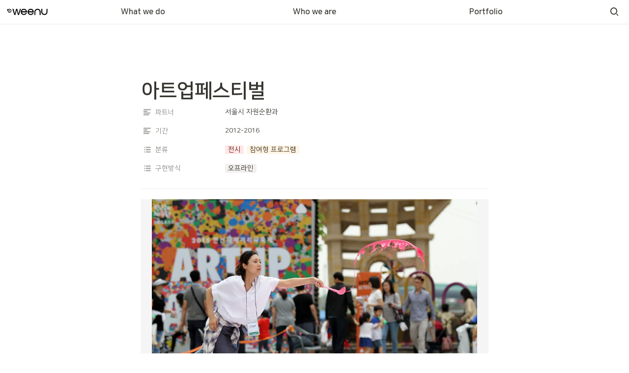

--- FILE ---
content_type: text/html
request_url: https://www.weenu.com/cd7a5de5-3f01-4a05-8e7c-109ccea6db25
body_size: 32742
content:
<!DOCTYPE html><html><head><meta charSet="utf-8"/><meta name="viewport" content="width=device-width,height=device-height,initial-scale=1,maximum-scale=8,viewport-fit=cover"/><script>window.__OOPY__ = window.__OOPY__ || {};window.__OOPY__.yaml = null</script><title>아트업페스티벌</title><meta name="description" content="oopy:slide"/><meta property="og:title" content="아트업페스티벌"/><meta property="og:description" content="oopy:slide"/><meta property="og:site_name" content="아트업페스티벌"/><meta property="og:type" content="website"/><meta property="og:image" content="https://oopy.lazyrockets.com/api/rest/cdn/image/01921c9b-1a2f-7339-994b-8b00a78576fc.png"/><meta property="og:url" content="https://www.weenu.com/cd7a5de5-3f01-4a05-8e7c-109ccea6db25"/><meta name="twitter:card" content="summary_large_image"/><meta name="twitter:title" content="아트업페스티벌"/><meta name="twitter:description" content="oopy:slide"/><meta name="twitter:image" content="https://oopy.lazyrockets.com/api/rest/cdn/image/01921c9b-1a2f-7339-994b-8b00a78576fc.png"/><link rel="shortcut icon" type="image" href="https://oopy.lazyrockets.com/api/rest/cdn/image/7db3827a-d8ca-42d5-aa57-bcbe6b296747.png?d=16"/><link rel="apple-touch-icon" href="https://oopy.lazyrockets.com/api/rest/cdn/image/7db3827a-d8ca-42d5-aa57-bcbe6b296747.png?d=16"/><link rel="canonical" href="https://www.weenu.com/cd7a5de5-3f01-4a05-8e7c-109ccea6db25"/><link rel="stylesheet" href="https://cdn.jsdelivr.net/xeicon/2/xeicon.min.css"/><meta name="next-head-count" content="19"/><link data-next-font="" rel="preconnect" href="/" crossorigin="anonymous"/><link rel="preload" href="https://cdn.lazyrockets.com/_next/static/css/1f554d5e2cd9c84a.css" as="style"/><link rel="stylesheet" href="https://cdn.lazyrockets.com/_next/static/css/1f554d5e2cd9c84a.css" data-n-g=""/><link rel="preload" href="https://cdn.lazyrockets.com/_next/static/css/cbab82b64f56a2c5.css" as="style"/><link rel="stylesheet" href="https://cdn.lazyrockets.com/_next/static/css/cbab82b64f56a2c5.css" data-n-p=""/><link rel="preload" href="https://cdn.lazyrockets.com/_next/static/css/543b34adac82aebe.css" as="style"/><link rel="stylesheet" href="https://cdn.lazyrockets.com/_next/static/css/543b34adac82aebe.css"/><noscript data-n-css=""></noscript><script defer="" nomodule="" src="https://cdn.lazyrockets.com/_next/static/chunks/polyfills-c67a75d1b6f99dc8.js"></script><script defer="" src="https://cdn.lazyrockets.com/_next/static/chunks/8453.16bd5992287d921b.js"></script><script defer="" src="https://cdn.lazyrockets.com/_next/static/chunks/5338.8cc23b7898891c4b.js"></script><script defer="" src="https://cdn.lazyrockets.com/_next/static/chunks/9273.73ab5240dcd627b1.js"></script><script defer="" src="https://cdn.lazyrockets.com/_next/static/chunks/1635.dda6116d867295af.js"></script><script defer="" src="https://cdn.lazyrockets.com/_next/static/chunks/6680.a361d4c20bae491c.js"></script><script src="https://cdn.lazyrockets.com/_next/static/chunks/webpack-2319ce2ec31dc4e5.js" defer=""></script><script src="https://cdn.lazyrockets.com/_next/static/chunks/framework-a31fb0e66037d890.js" defer=""></script><script src="https://cdn.lazyrockets.com/_next/static/chunks/main-5e8ad880fa778d90.js" defer=""></script><script src="https://cdn.lazyrockets.com/_next/static/chunks/pages/_app-2ef5a9a0d738013d.js" defer=""></script><script src="https://cdn.lazyrockets.com/_next/static/chunks/fec483df-ec55022df2057fa9.js" defer=""></script><script src="https://cdn.lazyrockets.com/_next/static/chunks/5295-4cdcaa63d89ac5e4.js" defer=""></script><script src="https://cdn.lazyrockets.com/_next/static/chunks/6767-8a8114a38dd6a3e3.js" defer=""></script><script src="https://cdn.lazyrockets.com/_next/static/chunks/9770-22ea912702417c2e.js" defer=""></script><script src="https://cdn.lazyrockets.com/_next/static/chunks/2023-54a36bbdb9113f88.js" defer=""></script><script src="https://cdn.lazyrockets.com/_next/static/chunks/6835-ba9c852fb66767e5.js" defer=""></script><script src="https://cdn.lazyrockets.com/_next/static/chunks/9229-0d4f5ec0a09dd550.js" defer=""></script><script src="https://cdn.lazyrockets.com/_next/static/chunks/4665-3fc49e49b27c41a8.js" defer=""></script><script src="https://cdn.lazyrockets.com/_next/static/chunks/pages/%5Bid%5D-01360cf28da46c36.js" defer=""></script><script src="https://cdn.lazyrockets.com/_next/static/92yYEXjamAbpPykJtcZo4/_buildManifest.js" defer=""></script><script src="https://cdn.lazyrockets.com/_next/static/92yYEXjamAbpPykJtcZo4/_ssgManifest.js" defer=""></script></head><body><div id="__next"><div class="css-0"><div style="font-family:&#x27;NanumSquare&#x27;,  ui-sans-serif, -apple-system, BlinkMacSystemFont, &quot;Segoe UI&quot;, Helvetica, &quot;Apple Color Emoji&quot;, Arial, sans-serif, &quot;Segoe UI Emoji&quot;, &quot;Segoe UI Symbol&quot;;font-size:16px;line-height:1.5"><style data-emotion="css-global i5fryk">:root{--emoji-font-family:"Apple Color Emoji","Segoe UI Emoji","NotoColorEmoji","Noto Color Emoji","Segoe UI Symbol","Android Emoji","EmojiSymbols";--page-max-width:900px;--content-max-width:708px;}:root{--page-cover-height:30vh;--page-header-font-size:40px;--page-content-padding-bottom:10vh;}:root .padding{padding-left:calc(96px + env(safe-area-inset-left));padding-right:calc(96px + env(safe-area-inset-right));}:root .width{max-width:100%;width:var(--page-max-width);}@media (max-width: 480px){:root{--page-cover-height:200px;--page-header-font-size:32px;--page-content-padding-bottom:0;}:root .padding{padding-left:calc(24px + env(safe-area-inset-left));padding-right:calc(24px + env(safe-area-inset-right));}:root .width{max-width:100%;width:100%;}}[role="button"]:not([tabindex="-1"]){cursor:pointer;}[role="button"]:not([tabindex="-1"]):hover{background:rgba(55, 53, 47, 0.08);}[role="button"]:not([tabindex="-1"]):active{background:rgba(55, 53, 47, 0.16);}[placeholder]:empty::before{content:attr(placeholder);min-height:1em;color:rgb(55, 53, 47);-webkit-text-fill-color:rgba(55, 53, 47, 0.2);}body{background-color:white;overflow-x:hidden;}@media (max-width: 480px){[role="button"][tabindex="0"]:active{background:none;opacity:0.4;}}@-webkit-keyframes glow{0%{opacity:1;}50%{opacity:0;}100%{opacity:1;}}@keyframes glow{0%{opacity:1;}50%{opacity:0;}100%{opacity:1;}}.admin-halo{position:absolute;top:-4px;bottom:-4px;left:-4px;right:-4px;border-radius:8px;pointer-events:none;background:rgba(46, 170, 220, 0.35);box-shadow:0 0 2px 2px rgba(0, 0, 0, 0.1);-webkit-animation:1s ease glow infinite;animation:1s ease glow infinite;-webkit-animation-delay:200ms;animation-delay:200ms;}*{scroll-margin-top:100px;}.notion-page-mention-token.notion-enable-hover:hover,.notion-external-object-token.notion-enable-hover:hover{cursor:pointer!important;background:rgba(148, 148, 148, 0.15);box-shadow:0 0 0 3px rgb(148 148 148 / 15%);border-radius:1px;}</style><div class="notion-app"><div class="notion-app-inner notion-light-theme" style="color:rgb(55, 53, 47);fill:currentcolor;line-height:1.5"><div class="notion-frame" style="flex-grow:0;flex-shrink:1;display:flex;flex-direction:column;background:white;z-index:1"><style data-emotion="css 1oh8mx1">.css-1oh8mx1{--color:#669DFD;position:-webkit-sticky;position:sticky;top:0;}</style><style data-emotion="css pgy2ig">.css-pgy2ig{display:-webkit-box;display:-webkit-flex;display:-ms-flexbox;display:flex;-webkit-flex-direction:column;-ms-flex-direction:column;flex-direction:column;width:100%;z-index:1000000;--color:#669DFD;position:-webkit-sticky;position:sticky;top:0;}.css-pgy2ig *{white-space:pre-wrap;}</style><div class="css-pgy2ig ej0hkt126"><style data-emotion="css 1hvjv3r">.css-1hvjv3r{position:relative;display:-webkit-box;display:-webkit-flex;display:-ms-flexbox;display:flex;-webkit-flex-direction:column;-ms-flex-direction:column;flex-direction:column;width:100%;z-index:1;}@media (max-width: 780px){.css-1hvjv3r{display:none;}}</style><div class="css-1hvjv3r ej0hkt125"><style data-emotion="css vr3t5b">.css-vr3t5b{position:fixed;top:0;bottom:0;left:0;right:0;pointer-events:none;-webkit-transition:300ms;transition:300ms;}</style><div class="css-vr3t5b ej0hkt124" style="background-color:rgba(0,0,0,0);pointer-events:none"></div><style data-emotion="css 1g9zity">.css-1g9zity{background-color:rgb(255, 255, 255);-webkit-transition:background-color 300ms;transition:background-color 300ms;}</style><style data-emotion="css 1kbzb5c">.css-1kbzb5c{position:relative;display:grid;width:100%;padding:0px 12px;z-index:1;background-color:rgb(255, 255, 255);-webkit-transition:background-color 300ms;transition:background-color 300ms;}</style><div class="notion-topbar css-1kbzb5c ej0hkt123" style="height:48px;grid-template-columns:1fr 10fr 1fr"><style data-emotion="css 1e64q20">.css-1e64q20{display:-webkit-box;display:-webkit-flex;display:-ms-flexbox;display:flex;-webkit-align-items:center;-webkit-box-align:center;-ms-flex-align:center;align-items:center;max-height:100%;}</style><div style="height:48px" class="css-1e64q20 ej0hkt121"><a href="https://www.weenu.com" target="_self" aria-label="Go to home" class="css-1e64q20 ej0hkt120"><style data-emotion="css cvdst6">.css-cvdst6{-webkit-align-self:center;-ms-flex-item-align:center;align-self:center;max-height:100%;}</style><img src="https://oopy.lazyrockets.com/api/rest/cdn/image/e9713521-a5ab-4ec7-b448-e649fc849d6c.png" alt="home" style="height:20px" class="css-cvdst6 ej0hkt119"/></a></div><style data-emotion="css 5nclkm">.css-5nclkm{display:grid;grid-template-columns:repeat(
                        3,
                        1fr
                      );}</style><div class="css-5nclkm"><style data-emotion="css 12a04nj">.css-12a04nj{display:-webkit-box;display:-webkit-flex;display:-ms-flexbox;display:flex;-webkit-align-items:center;-webkit-box-align:center;-ms-flex-align:center;align-items:center;-webkit-box-pack:center;-ms-flex-pack:center;-webkit-justify-content:center;justify-content:center;height:100%;}</style><div class="css-12a04nj ej0hkt114"><div style="display:flex;align-items:center;justify-content:center;width:calc(100% - 32px);height:100%;border-radius:100px"><style data-emotion="css rx11nm">.css-rx11nm{display:-webkit-box;display:-webkit-flex;display:-ms-flexbox;display:flex;-webkit-align-items:center;-webkit-box-align:center;-ms-flex-align:center;align-items:center;-webkit-box-pack:center;-ms-flex-pack:center;-webkit-justify-content:center;justify-content:center;height:100%;font-weight:700;-webkit-text-decoration:none;text-decoration:none;text-align:center;color:inherit;white-space:pre-wrap;}</style><a style="position:relative;display:flex;align-items:center;justify-content:center;font-size:16px;min-width:60px" rel="noopener noreferrer" class="css-rx11nm ej0hkt113" href="https://www.weenu.com/whatwedo" target="_self">What we do</a></div></div><div class="css-12a04nj ej0hkt114"><div style="display:flex;align-items:center;justify-content:center;width:calc(100% - 32px);height:100%;border-radius:100px"><a style="position:relative;display:flex;align-items:center;justify-content:center;font-size:16px;min-width:60px" rel="noopener noreferrer" class="css-rx11nm ej0hkt113" href="https://www.weenu.com/whoweare" target="_self">Who we are</a></div></div><div class="css-12a04nj ej0hkt114"><div style="display:flex;align-items:center;justify-content:center;width:calc(100% - 32px);height:100%;border-radius:100px"><a style="position:relative;display:flex;align-items:center;justify-content:center;font-size:16px;min-width:60px" rel="noopener noreferrer" class="css-rx11nm ej0hkt113" href="https://www.weenu.com/portfolio" target="_self">Portfolio</a></div></div></div><style data-emotion="css 19mh0x6">.css-19mh0x6{display:-webkit-box;display:-webkit-flex;display:-ms-flexbox;display:flex;-webkit-align-items:center;-webkit-box-align:center;-ms-flex-align:center;align-items:center;-webkit-box-pack:end;-ms-flex-pack:end;-webkit-justify-content:flex-end;justify-content:flex-end;}</style><div class="css-19mh0x6 ej0hkt118"><style data-emotion="css 6j9f09">.css-6j9f09{position:relative;display:-webkit-box;display:-webkit-flex;display:-ms-flexbox;display:flex;-webkit-align-items:center;-webkit-box-align:center;-ms-flex-align:center;align-items:center;border-radius:8px;cursor:pointer;padding:4px;margin:0 2px;-webkit-flex-shrink:0;-ms-flex-negative:0;flex-shrink:0;font-size:16px;}</style><div style="padding:4px 6px" role="button" aria-label="Search" class="css-6j9f09 ej0hkt117"><style data-emotion="css 14is9qy">.css-14is9qy{font-size:20px;}</style><i class="xi-search css-14is9qy ej0hkt116"></i></div></div></div><style data-emotion="css 1s2cmb8">.css-1s2cmb8{width:100%;border-bottom:2px solid #F5F5F5;}</style><div class="css-1s2cmb8 ej0hkt122"></div></div><style data-emotion="css omlltc">.css-omlltc{position:relative;display:none;-webkit-flex-direction:column;-ms-flex-direction:column;flex-direction:column;z-index:1;}@media (max-width: 780px){.css-omlltc{display:-webkit-box;display:-webkit-flex;display:-ms-flexbox;display:flex;}}</style><div class="css-omlltc ej0hkt18"><style data-emotion="css 1n33a38">.css-1n33a38{position:fixed;top:0;bottom:0;left:0;right:0;-webkit-transition:300ms;transition:300ms;z-index:10;}</style><div class="css-1n33a38 ej0hkt16" style="background-color:rgba(0,0,0,0);pointer-events:none"></div><div><style data-emotion="css fy4zdo">.css-fy4zdo{position:relative;display:grid;width:100%;padding:0px 12px;z-index:1;display:-webkit-box;display:-webkit-flex;display:-ms-flexbox;display:flex;-webkit-align-items:center;-webkit-box-align:center;-ms-flex-align:center;align-items:center;-webkit-box-pack:justify;-webkit-justify-content:space-between;justify-content:space-between;border:none;background-color:rgb(255, 255, 255);-webkit-transition:background-color 300ms;transition:background-color 300ms;}</style><div class="notion-topbar css-fy4zdo ej0hkt17"><div style="height:48px" class="css-1e64q20 ej0hkt121"><a href="https://www.weenu.com" target="_self" aria-label="Go to home" class="css-1e64q20 ej0hkt120"><img src="https://oopy.lazyrockets.com/api/rest/cdn/image/e9713521-a5ab-4ec7-b448-e649fc849d6c.png" alt="home" style="height:20px" class="css-cvdst6 ej0hkt119"/></a></div><div style="display:flex;align-items:center"><div role="button" aria-label="Search" class="css-6j9f09 ej0hkt117"><i class="xi-search css-14is9qy ej0hkt116"></i></div><div role="button" aria-label="Open menu" class="css-6j9f09 ej0hkt117"><i class="xi-bars css-14is9qy ej0hkt116"></i></div></div></div><div class="css-1s2cmb8 ej0hkt122"></div></div><style data-emotion="css hguaai">.css-hguaai{position:fixed;top:0;right:0;bottom:0;width:80vw;max-width:400px;background-color:white;z-index:100;box-shadow:0 0 4px 4px rgba(0, 0, 0, 0.15);overscroll-behavior:contain;overflow-y:auto;}</style><div class="css-hguaai ej0hkt15" draggable="false" style="right:-100vw;visibility:hidden;-webkit-touch-callout:none;-webkit-user-select:none;user-select:none;touch-action:pan-y"><style data-emotion="css 1vidp2x">.css-1vidp2x{position:-webkit-sticky;position:sticky;top:0;display:-webkit-box;display:-webkit-flex;display:-ms-flexbox;display:flex;-webkit-align-items:center;-webkit-box-align:center;-ms-flex-align:center;align-items:center;-webkit-box-pack:end;-ms-flex-pack:end;-webkit-justify-content:flex-end;justify-content:flex-end;width:100%;height:48px;padding:0 12px;background-color:inherit;z-index:10;border-bottom:2px solid #F5F5F5;}</style><div style="font-size:smaller" class="css-1vidp2x ej0hkt13"><div style="flex:1"></div><div aria-label="Close menu" class="css-6j9f09 ej0hkt117"><i class="xi-close css-14is9qy ej0hkt116"></i></div></div><div style="display:flex;flex-direction:column;padding-top:16px"><div style="display:flex;flex-direction:column;margin-bottom:24px"><style data-emotion="css 18gf8m2">.css-18gf8m2{display:-webkit-box;display:-webkit-flex;display:-ms-flexbox;display:flex;-webkit-align-items:center;-webkit-box-align:center;-ms-flex-align:center;align-items:center;-webkit-box-pack:justify;-webkit-justify-content:space-between;justify-content:space-between;width:100%;height:40px;padding:0 16px;font-size:16px;font-weight:700;color:inherit;-webkit-text-decoration:none;text-decoration:none;}.css-18gf8m2:hover{color:var(--color);background-color:#F5F5F5;}</style><a rel="noopener noreferrer" class="css-18gf8m2 ej0hkt12" href="https://www.weenu.com/whatwedo" target="_self"><span>What we do</span><i class="xi-angle-right"></i></a><style data-emotion="css xqid3z">.css-xqid3z:last-child{margin-bottom:12px;}</style><style data-emotion="css ej1dkx">.css-ej1dkx{display:-webkit-box;display:-webkit-flex;display:-ms-flexbox;display:flex;-webkit-flex-direction:column;-ms-flex-direction:column;flex-direction:column;margin-left:16px;border-left:2px solid currentColor;}.css-ej1dkx:last-child{margin-bottom:12px;}</style><div class="css-ej1dkx ej0hkt11"></div></div><div style="display:flex;flex-direction:column;margin-bottom:24px"><a rel="noopener noreferrer" class="css-18gf8m2 ej0hkt12" href="https://www.weenu.com/whoweare" target="_self"><span>Who we are</span><i class="xi-angle-right"></i></a><div class="css-ej1dkx ej0hkt11"></div></div><div style="display:flex;flex-direction:column;margin-bottom:24px"><a rel="noopener noreferrer" class="css-18gf8m2 ej0hkt12" href="https://www.weenu.com/portfolio" target="_self"><span>Portfolio</span><i class="xi-angle-right"></i></a><div class="css-ej1dkx ej0hkt11"></div></div></div></div></div></div><div class="notion-scroller vertical horizontal" style="position:relative;z-index:1;flex-grow:1;margin-right:0px;margin-bottom:0px"><div style="display:flex;flex-direction:column;width:100%;align-items:center;flex-shrink:0;flex-grow:0"><div class="width padding"><style data-emotion="css 1ydqfte">.css-1ydqfte{display:-webkit-box;display:-webkit-flex;display:-ms-flexbox;display:flex;-webkit-box-pack:start;-ms-flex-pack:start;-webkit-justify-content:flex-start;justify-content:flex-start;-webkit-box-flex-wrap:wrap;-webkit-flex-wrap:wrap;-ms-flex-wrap:wrap;flex-wrap:wrap;margin-left:-1px;pointer-events:none;height:24px;margin-top:80px;margin-bottom:4px;}@media (max-width: 480px){.css-1ydqfte{height:auto;margin-top:16px;margin-bottom:32px;}}</style><div class="notion-page-controls css-1ydqfte e1stv1eg0"></div><div data-block-id="cd7a5de5-3f01-4a05-8e7c-109ccea6db25" class="notion-page-block" style="color:rgb(55, 53, 47);font-weight:700;font-size:var(--page-header-font-size);line-height:1.2;cursor:text;display:flex;align-items:center;font-family:&#x27;NanumSquare&#x27;, ui-sans-serif, -apple-system, BlinkMacSystemFont, &quot;Segoe UI&quot;, Helvetica, &quot;Apple Color Emoji&quot;, Arial, sans-serif, &quot;Segoe UI Emoji&quot;, &quot;Segoe UI Symbol&quot;"><h1 class="page-title" contenteditable="false" spellcheck="true" placeholder="Untitled" data-root="true" style="font-weight:700;font-size:var(--page-header-font-size);margin:0;max-width:100%;width:100%;white-space:pre-wrap;word-break:break-word;padding:3px 2px"><span data-token-index="0">아트업페스티벌</span></h1></div></div></div><div style="width:100%;display:flex;flex-direction:column;align-items:center;flex-shrink:0;flex-grow:0"><div class="width padding"><div><div style="width:100%;font-size:14px"><div style="width:100%;max-width:100%;margin:0px auto"><div><div style="padding-inline-start:0;padding-bottom:20px"><div style="display:flex;padding-bottom:4px"><style data-emotion="css 13h4r4h">.css-13h4r4h{display:-webkit-box;display:-webkit-flex;display:-ms-flexbox;display:flex;-webkit-align-items:center;-webkit-box-align:center;-ms-flex-align:center;align-items:center;height:34px;width:160px;-webkit-flex:0 0 auto;-ms-flex:0 0 auto;flex:0 0 auto;color:rgba(55, 53, 47, 0.6);}@media (max-width: 480px){.css-13h4r4h{width:120px;}}</style><div class="css-13h4r4h"><div style="width:22px;margin-left:-22px"></div><div style="display:flex;align-items:center;height:100%;width:100%;padding:0px 6px"><div style="display:flex;align-items:center;line-height:120%;font-size:14px;min-width:0px"><svg viewBox="0 0 14 14" class="typesText" style="width:16px;height:16px;fill:rgba(55, 53, 47, 0.45);margin-right:8px"><path d="M7,4.56818 C7,4.29204 6.77614,4.06818 6.5,4.06818 L0.5,4.06818 C0.223858,4.06818 0,4.29204 0,4.56818 L0,5.61364 C0,5.88978 0.223858,6.11364 0.5,6.11364 L6.5,6.11364 C6.77614,6.11364 7,5.88978 7,5.61364 L7,4.56818 Z M0.5,1 C0.223858,1 0,1.223858 0,1.5 L0,2.54545 C0,2.8216 0.223858,3.04545 0.5,3.04545 L12.5,3.04545 C12.7761,3.04545 13,2.8216 13,2.54545 L13,1.5 C13,1.223858 12.7761,1 12.5,1 L0.5,1 Z M0,8.68182 C0,8.95796 0.223858,9.18182 0.5,9.18182 L11.5,9.18182 C11.7761,9.18182 12,8.95796 12,8.68182 L12,7.63636 C12,7.36022 11.7761,7.13636 11.5,7.13636 L0.5,7.13636 C0.223858,7.13636 0,7.36022 0,7.63636 L0,8.68182 Z M0,11.75 C0,12.0261 0.223858,12.25 0.5,12.25 L9.5,12.25 C9.77614,12.25 10,12.0261 10,11.75 L10,10.70455 C10,10.4284 9.77614,10.20455 9.5,10.20455 L0.5,10.20455 C0.223858,10.20455 0,10.4284 0,10.70455 L0,11.75 Z"></path></svg><div style="white-space:nowrap;overflow:hidden;text-overflow:ellipsis">파트너</div></div></div></div><div style="display:flex;margin-left:4px;height:100%;flex:1 1 auto;flex-direction:column;min-width:0px"><div style="user-select:auto;transition:background 20ms ease-in 0s;display:flex;align-items:center;border-radius:3px;width:100%;min-height:34px;font-size:14px;overflow:hidden;padding:6px 8px 7px"><span style="line-height:1.5;white-space:pre-wrap;word-break:break-word"><span data-token-index="0">서울시 자원순환과</span></span></div></div></div><div style="display:flex;padding-bottom:4px"><div class="css-13h4r4h"><div style="width:22px;margin-left:-22px"></div><div style="display:flex;align-items:center;height:100%;width:100%;padding:0px 6px"><div style="display:flex;align-items:center;line-height:120%;font-size:14px;min-width:0px"><svg viewBox="0 0 14 14" class="typesText" style="width:16px;height:16px;fill:rgba(55, 53, 47, 0.45);margin-right:8px"><path d="M7,4.56818 C7,4.29204 6.77614,4.06818 6.5,4.06818 L0.5,4.06818 C0.223858,4.06818 0,4.29204 0,4.56818 L0,5.61364 C0,5.88978 0.223858,6.11364 0.5,6.11364 L6.5,6.11364 C6.77614,6.11364 7,5.88978 7,5.61364 L7,4.56818 Z M0.5,1 C0.223858,1 0,1.223858 0,1.5 L0,2.54545 C0,2.8216 0.223858,3.04545 0.5,3.04545 L12.5,3.04545 C12.7761,3.04545 13,2.8216 13,2.54545 L13,1.5 C13,1.223858 12.7761,1 12.5,1 L0.5,1 Z M0,8.68182 C0,8.95796 0.223858,9.18182 0.5,9.18182 L11.5,9.18182 C11.7761,9.18182 12,8.95796 12,8.68182 L12,7.63636 C12,7.36022 11.7761,7.13636 11.5,7.13636 L0.5,7.13636 C0.223858,7.13636 0,7.36022 0,7.63636 L0,8.68182 Z M0,11.75 C0,12.0261 0.223858,12.25 0.5,12.25 L9.5,12.25 C9.77614,12.25 10,12.0261 10,11.75 L10,10.70455 C10,10.4284 9.77614,10.20455 9.5,10.20455 L0.5,10.20455 C0.223858,10.20455 0,10.4284 0,10.70455 L0,11.75 Z"></path></svg><div style="white-space:nowrap;overflow:hidden;text-overflow:ellipsis">기간</div></div></div></div><div style="display:flex;margin-left:4px;height:100%;flex:1 1 auto;flex-direction:column;min-width:0px"><div style="user-select:auto;transition:background 20ms ease-in 0s;display:flex;align-items:center;border-radius:3px;width:100%;min-height:34px;font-size:14px;overflow:hidden;padding:6px 8px 7px"><span style="line-height:1.5;white-space:pre-wrap;word-break:break-word"><span data-token-index="0">2012-2016</span></span></div></div></div><div style="display:flex;padding-bottom:4px"><div class="css-13h4r4h"><div style="width:22px;margin-left:-22px"></div><div style="display:flex;align-items:center;height:100%;width:100%;padding:0px 6px"><div style="display:flex;align-items:center;line-height:120%;font-size:14px;min-width:0px"><svg viewBox="0 0 14 14" class="typesMultipleSelect" style="width:16px;height:16px;fill:rgba(55, 53, 47, 0.45);margin-right:8px"><path d="M4,3 C4,2.447715 4.447715,2 5,2 L12,2 C12.5523,2 13,2.447716 13,3 C13,3.55228 12.5523,4 12,4 L5,4 C4.447715,4 4,3.55228 4,3 Z M4,7 C4,6.447715 4.447715,6 5,6 L12,6 C12.5523,6 13,6.447716 13,7 C13,7.55228 12.5523,8 12,8 L5,8 C4.447715,8 4,7.55228 4,7 Z M4,11 C4,10.447715 4.447715,10 5,10 L12,10 C12.5523,10 13,10.447716 13,11 C13,11.55228 12.5523,12 12,12 L5,12 C4.447715,12 4,11.55228 4,11 Z M2,4 C1.44771525,4 1,3.55228475 1,3 C1,2.44771525 1.44771525,2 2,2 C2.55228475,2 3,2.44771525 3,3 C3,3.55228475 2.55228475,4 2,4 Z M2,8 C1.44771525,8 1,7.55228475 1,7 C1,6.44771525 1.44771525,6 2,6 C2.55228475,6 3,6.44771525 3,7 C3,7.55228475 2.55228475,8 2,8 Z M2,12 C1.44771525,12 1,11.5522847 1,11 C1,10.4477153 1.44771525,10 2,10 C2.55228475,10 3,10.4477153 3,11 C3,11.5522847 2.55228475,12 2,12 Z"></path></svg><div style="white-space:nowrap;overflow:hidden;text-overflow:ellipsis">분류</div></div></div></div><div style="display:flex;margin-left:4px;height:100%;flex:1 1 auto;flex-direction:column;min-width:0px"><div style="user-select:auto;transition:background 20ms ease-in 0s;display:flex;align-items:center;border-radius:3px;width:100%;min-height:34px;font-size:14px;overflow:hidden;padding:0px 8px"><div style="display:flex;flex-wrap:wrap;padding-top:8px;padding-bottom:2px"><div role="button" tabindex="-1" aria-disabled="true" style="display:flex;align-items:center;flex-shrink:0;min-width:0px;height:18px;border-radius:3px;padding-left:6px;padding-right:6px;font-size:14px;line-height:120%;color:rgb(93, 23, 21);background:#ffe8e7;margin:0px 6px 6px 0px"><div style="white-space:nowrap;overflow:hidden;text-overflow:ellipsis">전시</div></div><div role="button" tabindex="-1" aria-disabled="true" style="display:flex;align-items:center;flex-shrink:0;min-width:0px;height:18px;border-radius:3px;padding-left:6px;padding-right:6px;font-size:14px;line-height:120%;color:rgb(64, 44, 27);background:#fef5e6;margin:0px 6px 6px 0px"><div style="white-space:nowrap;overflow:hidden;text-overflow:ellipsis">참여형 프로그램</div></div></div></div></div></div><div style="display:flex;padding-bottom:4px"><div class="css-13h4r4h"><div style="width:22px;margin-left:-22px"></div><div style="display:flex;align-items:center;height:100%;width:100%;padding:0px 6px"><div style="display:flex;align-items:center;line-height:120%;font-size:14px;min-width:0px"><svg viewBox="0 0 14 14" class="typesMultipleSelect" style="width:16px;height:16px;fill:rgba(55, 53, 47, 0.45);margin-right:8px"><path d="M4,3 C4,2.447715 4.447715,2 5,2 L12,2 C12.5523,2 13,2.447716 13,3 C13,3.55228 12.5523,4 12,4 L5,4 C4.447715,4 4,3.55228 4,3 Z M4,7 C4,6.447715 4.447715,6 5,6 L12,6 C12.5523,6 13,6.447716 13,7 C13,7.55228 12.5523,8 12,8 L5,8 C4.447715,8 4,7.55228 4,7 Z M4,11 C4,10.447715 4.447715,10 5,10 L12,10 C12.5523,10 13,10.447716 13,11 C13,11.55228 12.5523,12 12,12 L5,12 C4.447715,12 4,11.55228 4,11 Z M2,4 C1.44771525,4 1,3.55228475 1,3 C1,2.44771525 1.44771525,2 2,2 C2.55228475,2 3,2.44771525 3,3 C3,3.55228475 2.55228475,4 2,4 Z M2,8 C1.44771525,8 1,7.55228475 1,7 C1,6.44771525 1.44771525,6 2,6 C2.55228475,6 3,6.44771525 3,7 C3,7.55228475 2.55228475,8 2,8 Z M2,12 C1.44771525,12 1,11.5522847 1,11 C1,10.4477153 1.44771525,10 2,10 C2.55228475,10 3,10.4477153 3,11 C3,11.5522847 2.55228475,12 2,12 Z"></path></svg><div style="white-space:nowrap;overflow:hidden;text-overflow:ellipsis">구현방식</div></div></div></div><div style="display:flex;margin-left:4px;height:100%;flex:1 1 auto;flex-direction:column;min-width:0px"><div style="user-select:auto;transition:background 20ms ease-in 0s;display:flex;align-items:center;border-radius:3px;width:100%;min-height:34px;font-size:14px;overflow:hidden;padding:0px 8px"><div style="display:flex;flex-wrap:wrap;padding-top:8px;padding-bottom:2px"><div role="button" tabindex="-1" aria-disabled="true" style="display:flex;align-items:center;flex-shrink:0;min-width:0px;height:18px;border-radius:3px;padding-left:6px;padding-right:6px;font-size:14px;line-height:120%;color:rgb(50, 48, 44);background:#f1f0ef;margin:0px 6px 6px 0px"><div style="white-space:nowrap;overflow:hidden;text-overflow:ellipsis">오프라인</div></div></div></div></div></div></div></div></div></div><div style="height:1px;background:rgba(55, 53, 47, 0.09);margin-bottom:8px"></div></div></div></div><div class="notion-page-content width padding" style="flex-shrink:0;flex-grow:1;max-width:100%;display:flex;align-items:center;flex-direction:column;color:rgb(55, 53, 47);padding-top:5px;padding-bottom:var(--page-content-padding-bottom);margin:0 auto;font-size:16px;line-height:1.5;font-family:&#x27;NanumSquare&#x27;,  ui-sans-serif, -apple-system, BlinkMacSystemFont, &quot;Segoe UI&quot;, Helvetica, &quot;Apple Color Emoji&quot;, Arial, sans-serif, &quot;Segoe UI Emoji&quot;, &quot;Segoe UI Symbol&quot;"><div data-block-id="e9a23b31-41f8-48f0-9f35-cc9212da831e" class="oopy-slide width" style="margin-top:8px;margin-bottom:8px"><div class="oopy-slide-container" style="position:relative;display:flex;width:100%;padding-top:62.5%;overflow:hidden;border-radius:0;background-color:#F5F5F5"><a draggable="false" style="position:absolute;left:0;top:0;width:100%;height:100%;overflow:hidden;z-index:1;opacity:1;transform:none;-webkit-touch-callout:none;-webkit-user-select:none;user-select:none;touch-action:pan-y"><img loading="lazy" draggable="false" style="width:100%;height:100%;object-fit:contain" src="https://oopy.lazyrockets.com/api/v2/notion/image?src=https%3A%2F%2Fs3-us-west-2.amazonaws.com%2Fsecure.notion-static.com%2Fe4a7f6b3-7ca7-4cd5-8304-e0782686fab0%2FIMG_0813.jpg&amp;blockId=93539533-1e20-4b6a-8115-c42103450e1d" class="css-1xdhyk6 e5kxa4l0"/></a></div><div class="oopy-slide-indicator" style="display:flex;width:100%;align-items:center;justify-content:center;margin-top:16px;margin-bottom:16px"><div style="padding:0 6px;cursor:pointer"><div style="width:8px;height:8px;border-radius:100%;background-color:#6196FF"></div></div><div style="padding:0 6px;cursor:pointer"><div style="width:8px;height:8px;border-radius:100%;background-color:#C4C4C4"></div></div><div style="padding:0 6px;cursor:pointer"><div style="width:8px;height:8px;border-radius:100%;background-color:#C4C4C4"></div></div><div style="padding:0 6px;cursor:pointer"><div style="width:8px;height:8px;border-radius:100%;background-color:#C4C4C4"></div></div></div></div><style data-emotion="css glk9jy">.css-glk9jy{width:100%;max-width:calc(
                                                        100vw - 192px
                                                      );margin-top:1px;margin-bottom:1px;}@media (max-width: 480px){.css-glk9jy{max-width:100%;}}</style><div data-block-id="95ae8365-200e-49ce-ab29-95dcc2cfbef6" class="notion-page-block css-glk9jy"><a href="/95ae8365-200e-49ce-ab29-95dcc2cfbef6" rel="noopener noreferrer" style="display:block;color:inherit;text-decoration:none;fill:inherit"><div role="button" tabindex="0" style="user-select:none;transition:background 20ms ease-in 0s;cursor:pointer;width:100%"><div style="display:flex;align-items:center;width:100%"><div style="flex:1 1 0px;min-width:1px;padding-top:3px;padding-bottom:3px;padding-left:2px"><div style="display:flex;align-items:center"><div style="position:relative;width:24px;height:24px;margin-right:4px"><div class="notion-record-icon" style="display:flex;align-items:center;justify-content:center;height:100%;width:100%;border-radius:3px;flex-shrink:0"><div><div style="width:100%;height:100%"><img style="display:block;object-fit:cover;border-radius:3px;width:19.536px;height:19.536px" src="https://oopy.lazyrockets.com/api/v2/notion/image?src=https%3A%2F%2Fprod-files-secure.s3.us-west-2.amazonaws.com%2F0ede8372-6b76-41ec-a627-e3a0677d2fd4%2F2582cbc1-2150-4e7a-8527-b279236484a1%2Fartuplogo_.png&amp;blockId=95ae8365-200e-49ce-ab29-95dcc2cfbef6" class="css-1xdhyk6 e5kxa4l0"/></div></div></div></div><div style="white-space:nowrap;overflow:hidden;text-overflow:ellipsis;font-weight:500;line-height:1.3;border-bottom:1px solid rgba(55, 53, 47, 0.16)">아트업페스티벌</div></div></div></div></div></a></div><style data-emotion="css vhphko">.css-vhphko{width:100%;max-width:calc(
                                                        100vw - 192px
                                                      );margin-top:1px;margin-bottom:1px;}@media (max-width: 480px){.css-vhphko{max-width:100%;}}</style><div data-block-id="c97f61fe-61e3-40d7-8f42-e5e00558394b" class="notion-text-block css-vhphko" style="color:inherit;fill:inherit"><div style="display:flex"><style data-emotion="css 1g4vl24">.css-1g4vl24{max-width:100%;width:100%;white-space:pre-wrap;word-break:break-word;padding:3px 2px;}</style><div contenteditable="false" spellcheck="true" placeholder=" " data-root="true" class="css-1g4vl24"><span data-token-index="0">‘세상에서 가장 창의적인 재활용’을 주제로 100명의 아티스트와 함께 하는 라이브 아트 쇼</span></div></div><style data-emotion="css ujcdi3">.css-ujcdi3{display:-webkit-box;display:-webkit-flex;display:-ms-flexbox;display:flex;-webkit-flex-direction:column;-ms-flex-direction:column;flex-direction:column;padding-left:1.5em;}</style><div class="css-ujcdi3"></div></div><style data-emotion="css 19s6ooy">.css-19s6ooy{width:100%;margin-top:1px;margin-bottom:1px;max-width:calc(
                                                        100vw - 192px
                                                      );}@media (max-width: 480px){.css-19s6ooy{max-width:100%;}}</style><div data-block-id="1a4ca83c-3e60-44f8-8574-9e6915bda199" class="notion-bulleted_list-block css-19s6ooy"><div style="display:flex;align-items:flex-start;width:100%;padding-left:2px;color:inherit;fill:inherit"><div class="pseudoSelection" style="user-select:none;--pseudoSelection--background:transparent;margin-right:2px;width:24px;display:flex;align-items:center;justify-content:center;flex-grow:0;flex-shrink:0;min-height:calc(1.5em + 3px + 3px)"><div class="pseudoBefore" style="font-size:1.5em;line-height:1;margin-bottom:0px;font-family:Arial">•</div></div><div style="flex:1 1 0px;min-width:1px;display:flex;flex-direction:column"><div style="display:flex"><div contenteditable="false" spellcheck="true" placeholder="List" data-root="true" style="max-width:100%;width:100%;white-space:pre-wrap;word-break:break-word;padding:3px 2px;text-align:left"><span data-token-index="0">2012 ARTUP FESTIVAL - TOY JUNK</span></div></div></div></div></div><div data-block-id="d8c8ec55-1a2f-4d6f-a5b9-1cbc197009c8" class="notion-bulleted_list-block css-19s6ooy"><div style="display:flex;align-items:flex-start;width:100%;padding-left:2px;color:inherit;fill:inherit"><div class="pseudoSelection" style="user-select:none;--pseudoSelection--background:transparent;margin-right:2px;width:24px;display:flex;align-items:center;justify-content:center;flex-grow:0;flex-shrink:0;min-height:calc(1.5em + 3px + 3px)"><div class="pseudoBefore" style="font-size:1.5em;line-height:1;margin-bottom:0px;font-family:Arial">•</div></div><div style="flex:1 1 0px;min-width:1px;display:flex;flex-direction:column"><div style="display:flex"><div contenteditable="false" spellcheck="true" placeholder="List" data-root="true" style="max-width:100%;width:100%;white-space:pre-wrap;word-break:break-word;padding:3px 2px;text-align:left"><span data-token-index="0">2013 ARTUP FESTIVAL - ELECTRONIC JUNK</span></div></div></div></div></div><div data-block-id="936802b6-a329-4114-8e2c-9787c4e3f3b3" class="notion-bulleted_list-block css-19s6ooy"><div style="display:flex;align-items:flex-start;width:100%;padding-left:2px;color:inherit;fill:inherit"><div class="pseudoSelection" style="user-select:none;--pseudoSelection--background:transparent;margin-right:2px;width:24px;display:flex;align-items:center;justify-content:center;flex-grow:0;flex-shrink:0;min-height:calc(1.5em + 3px + 3px)"><div class="pseudoBefore" style="font-size:1.5em;line-height:1;margin-bottom:0px;font-family:Arial">•</div></div><div style="flex:1 1 0px;min-width:1px;display:flex;flex-direction:column"><div style="display:flex"><div contenteditable="false" spellcheck="true" placeholder="List" data-root="true" style="max-width:100%;width:100%;white-space:pre-wrap;word-break:break-word;padding:3px 2px;text-align:left"><span data-token-index="0">2014 ARTUP FESTIVAL - FABRIC JUNK</span></div></div></div></div></div><div data-block-id="f3a3d3bd-c215-41d9-a359-4bba1c9c14a3" class="notion-bulleted_list-block css-19s6ooy"><div style="display:flex;align-items:flex-start;width:100%;padding-left:2px;color:inherit;fill:inherit"><div class="pseudoSelection" style="user-select:none;--pseudoSelection--background:transparent;margin-right:2px;width:24px;display:flex;align-items:center;justify-content:center;flex-grow:0;flex-shrink:0;min-height:calc(1.5em + 3px + 3px)"><div class="pseudoBefore" style="font-size:1.5em;line-height:1;margin-bottom:0px;font-family:Arial">•</div></div><div style="flex:1 1 0px;min-width:1px;display:flex;flex-direction:column"><div style="display:flex"><div contenteditable="false" spellcheck="true" placeholder="List" data-root="true" style="max-width:100%;width:100%;white-space:pre-wrap;word-break:break-word;padding:3px 2px;text-align:left"><span data-token-index="0">2015 ARTUP FESTIVAL - PLASTIC WONDERLAND</span></div></div></div></div></div><div data-block-id="2adfd971-a131-4e16-86d2-33850c08735f" class="notion-bulleted_list-block css-19s6ooy"><div style="display:flex;align-items:flex-start;width:100%;padding-left:2px;color:inherit;fill:inherit"><div class="pseudoSelection" style="user-select:none;--pseudoSelection--background:transparent;margin-right:2px;width:24px;display:flex;align-items:center;justify-content:center;flex-grow:0;flex-shrink:0;min-height:calc(1.5em + 3px + 3px)"><div class="pseudoBefore" style="font-size:1.5em;line-height:1;margin-bottom:0px;font-family:Arial">•</div></div><div style="flex:1 1 0px;min-width:1px;display:flex;flex-direction:column"><div style="display:flex"><div contenteditable="false" spellcheck="true" placeholder="List" data-root="true" style="max-width:100%;width:100%;white-space:pre-wrap;word-break:break-word;padding:3px 2px;text-align:left"><span data-token-index="0">2016 ARTUP FESTIVAL - 도심 속 한 뼘 공원</span></div></div></div></div></div><div data-block-id="7fec4085-f75e-4efe-ad9a-54549614c7a3" class="notion-bulleted_list-block css-19s6ooy"><div style="display:flex;align-items:flex-start;width:100%;padding-left:2px;color:inherit;fill:inherit"><div class="pseudoSelection" style="user-select:none;--pseudoSelection--background:transparent;margin-right:2px;width:24px;display:flex;align-items:center;justify-content:center;flex-grow:0;flex-shrink:0;min-height:calc(1.5em + 3px + 3px)"><div class="pseudoBefore" style="font-size:1.5em;line-height:1;margin-bottom:0px;font-family:Arial">•</div></div><div style="flex:1 1 0px;min-width:1px;display:flex;flex-direction:column"><div style="display:flex"><div contenteditable="false" spellcheck="true" placeholder="List" data-root="true" style="max-width:100%;width:100%;white-space:pre-wrap;word-break:break-word;padding:3px 2px;text-align:left"><span data-token-index="0">2015-16 ARTUP INDONESIA (ft. GREENERATION)</span></div></div></div></div></div><style data-emotion="css 12msm7j">.css-12msm7j{width:100%;max-width:calc(
                                                        100vw - 192px
                                                      );margin-top:1px;margin-bottom:0px;}@media (max-width: 480px){.css-12msm7j{max-width:100%;}}</style><div data-block-id="0e23d800-7ec2-4662-b7ff-6dfab7a1fdb1" class="notion-text-block css-12msm7j" style="color:inherit;fill:inherit"><div style="display:flex"><div contenteditable="false" spellcheck="true" placeholder=" " data-root="true" class="css-1g4vl24"><span data-token-index="0"><style data-emotion="css 1xncy08">.css-1xncy08{width:1em;height:1em;line-height:1em;background-repeat:no-repeat;background:url("https://cdn.lazyrockets.com/_next/static/media/emoji.0d02c5b5.png");background-position-x:93.22033898305084%;background-position-y:64.40677966101694%;-webkit-background-size:6000% 6000%;background-size:6000% 6000%;}</style><img class="notion-emoji css-1xncy08" src="[data-uri]" style="width:1em;height:1em;line-height:1em;vertical-align:-0.1em;margin:0"/> </span><a class="notion-link-token notion-enable-hover" data-token-index="1" rel="noopener noreferrer" style="cursor:pointer;color:inherit;word-wrap:break-word;text-decoration:inherit" href="http://artupfestival.com/" target="_blank"><span style="border-bottom:0.05em solid rgba(55,53,47,0.4);opacity:0.7">홈페이지 바로가기</span></a></div></div><div class="css-ujcdi3"></div></div><div class="oopy-footer OopyFooter_container__pjQ2F" style="--background-color:#77A4FE"><div></div></div></div></div><div class="page-overlay"></div></div></div></div></div></div></div><script id="__NEXT_DATA__" type="application/json">{"props":{"pageProps":{"version":"v1","recordMap":{"block":{"cd7a5de5-3f01-4a05-8e7c-109ccea6db25":{"value":{"id":"cd7a5de5-3f01-4a05-8e7c-109ccea6db25","version":92,"type":"page","properties":{"AelI":[["2012-2016"]],"XJd\u003c":[["전시,참여형 프로그램"]],"jcWA":[["서울시 자원순환과"]],"u_Hw":[["오프라인"]],"title":[["아트업페스티벌"]]},"content":["e9a23b31-41f8-48f0-9f35-cc9212da831e","95ae8365-200e-49ce-ab29-95dcc2cfbef6","c97f61fe-61e3-40d7-8f42-e5e00558394b","1a4ca83c-3e60-44f8-8574-9e6915bda199","d8c8ec55-1a2f-4d6f-a5b9-1cbc197009c8","936802b6-a329-4114-8e2c-9787c4e3f3b3","f3a3d3bd-c215-41d9-a359-4bba1c9c14a3","2adfd971-a131-4e16-86d2-33850c08735f","7fec4085-f75e-4efe-ad9a-54549614c7a3","0e23d800-7ec2-4662-b7ff-6dfab7a1fdb1"],"format":{"card_cover_position":0.3984},"created_time":1655275200000,"last_edited_time":1721796531658,"parent_id":"1a9bf717-1815-41a9-8339-f2d3675db23e","parent_table":"collection","alive":true,"space_id":"0ede8372-6b76-41ec-a627-e3a0677d2fd4"},"role":"reader"},"1bf0ac25-d1ee-4b56-afc9-1569c1e97233":{"value":{"id":"1bf0ac25-d1ee-4b56-afc9-1569c1e97233","version":207,"type":"collection_view","view_ids":["96cc9b31-48ec-47a9-b6f8-7c82abae4b18","190738a3-7e99-4c71-8f0c-3ee1392d9d61"],"collection_id":"1a9bf717-1815-41a9-8339-f2d3675db23e","format":{"block_locked":false,"block_locked_by":"7d37c93d-bc85-452a-971c-5f0367534470","collection_pointer":{"id":"1a9bf717-1815-41a9-8339-f2d3675db23e","table":"collection","spaceId":"0ede8372-6b76-41ec-a627-e3a0677d2fd4"}},"created_time":1654697689033,"last_edited_time":1721812494531,"parent_id":"0929bc67-72bf-4db6-8cfd-3ab491a6fe81","parent_table":"block","alive":true,"space_id":"0ede8372-6b76-41ec-a627-e3a0677d2fd4"},"role":"reader"},"0929bc67-72bf-4db6-8cfd-3ab491a6fe81":{"value":{"id":"0929bc67-72bf-4db6-8cfd-3ab491a6fe81","version":151,"type":"page","properties":{"title":[["Portfolio"]]},"content":["d6cd1b1e-8e01-4bca-9eaa-89801caaaba7","e13bc1e5-98a2-4eab-9228-e058f118a366","1bf0ac25-d1ee-4b56-afc9-1569c1e97233","42e9922f-9c36-4966-9cb2-7946f1d3201c","dc2a9a22-ea9f-4569-be2d-fd343924feb1","ac9a4d26-f9b4-41b9-80d0-e21592d85f11"],"format":{"page_icon":"https://s3-us-west-2.amazonaws.com/secure.notion-static.com/6892dec0-64e6-4c0d-8817-cbe18c3bc3fd/weenu-modified.png","page_cover":"https://s3-us-west-2.amazonaws.com/secure.notion-static.com/4c2f2942-126b-4085-a64a-d04a228c5031/HP_head.png","block_color":"gray_background","page_full_width":false,"page_small_text":false,"copied_from_pointer":{"id":"eb8b1c04-7bf7-4357-bcfe-5a5213cf4553","table":"block","spaceId":"0ede8372-6b76-41ec-a627-e3a0677d2fd4"},"page_cover_position":0.5},"permissions":[{"role":"editor","type":"space_permission"}],"created_time":1654690566452,"last_edited_time":1664802480000,"parent_id":"9484b8c0-2fe3-47d7-9875-7e9a1f12e357","parent_table":"block","alive":true,"copied_from":"eb8b1c04-7bf7-4357-bcfe-5a5213cf4553","file_ids":["b44aac31-cff4-44b5-96cb-6e0e057064d4","66913c34-b2b1-4b6f-b427-9a7496cb25fb","8768775c-5b89-4fcb-afce-730116d2c227","1e62b293-fa7f-4eb6-99a5-9fdc9895d5c1","01b4e032-a9e1-413d-9f3b-35b428c94a6e","53f4e4a5-29bf-43e9-9029-ee1c2fcd1881","0a908cf2-07bf-43a0-9db6-2f5990a16735","6892dec0-64e6-4c0d-8817-cbe18c3bc3fd","cfed3d5a-18de-4036-be8b-27ba108e7e02","d410ab9f-e525-48ee-bdd1-a85ee5902314","4c2f2942-126b-4085-a64a-d04a228c5031"],"space_id":"0ede8372-6b76-41ec-a627-e3a0677d2fd4"},"role":"reader"},"9484b8c0-2fe3-47d7-9875-7e9a1f12e357":{"value":{"id":"9484b8c0-2fe3-47d7-9875-7e9a1f12e357","version":7,"type":"column","content":["0929bc67-72bf-4db6-8cfd-3ab491a6fe81","210ebab4-efe0-4787-af5c-ee52172dc86c"],"format":{"column_ratio":0.3333333333333333},"created_time":1664802480000,"last_edited_time":1664803440000,"parent_id":"87f1f517-9478-4a75-b77e-0b5c12417acd","parent_table":"block","alive":true,"space_id":"0ede8372-6b76-41ec-a627-e3a0677d2fd4"},"role":"reader"},"87f1f517-9478-4a75-b77e-0b5c12417acd":{"value":{"id":"87f1f517-9478-4a75-b77e-0b5c12417acd","version":6,"type":"column_list","content":["db2c1b24-f282-4df5-8ffa-9ccaf09f7988","4cc67c08-3337-43e9-8028-c0853903d3e2","9484b8c0-2fe3-47d7-9875-7e9a1f12e357"],"created_time":1664802480000,"last_edited_time":1664802480000,"parent_id":"f89c3a94-8c0d-408f-872a-cebaa95f1ceb","parent_table":"block","alive":true,"space_id":"0ede8372-6b76-41ec-a627-e3a0677d2fd4"},"role":"reader"},"f89c3a94-8c0d-408f-872a-cebaa95f1ceb":{"value":{"id":"f89c3a94-8c0d-408f-872a-cebaa95f1ceb","version":1454,"type":"page","properties":{"title":[["weenu"]]},"content":["6a7925be-44fb-40e5-bc92-0b0715e5ea4c","85d55c0a-a4f3-4493-b80e-6cc285ae766d","1ce6203b-be57-4c33-844f-75448ae5027d","10acb988-9a16-8035-91a1-e121ce88eccf","1b3c1d58-9237-4122-9094-d18accc39546","e1afb3c4-6c83-45b0-865f-34a1db2ce1f6","9eba1dd2-210c-4a05-a418-302b007abf34","de837388-d310-4afa-b2f1-60ed7d1cebe7","1cf54f65-a5a6-4659-9ba5-5ca86ce5a431","91e228e7-b3df-4a30-9ce4-54e50aee3ebf","f9e4cd88-6496-457c-b91c-91dd4058f91a","f8ff9499-4ab9-4ccf-89b8-843959bd764a","75477cea-c68a-476d-971b-0276c0640987","b62c940d-9f78-470e-a0b0-8391dc1758dc","d8fa87ea-bb5c-4cb1-b647-87e02ea3f0af","38c246c7-3a18-467f-b0b2-8b1b57cc4b4d","d4e23cc6-56fa-4422-bae5-819b081f995f","87f1f517-9478-4a75-b77e-0b5c12417acd","45cc031a-eda6-4e16-93c3-634d88cd7609","cbf8ac52-80c9-4553-825d-5162b2bd7407","7442bcca-87c3-4b00-8647-08c740d223c6","2a8f4967-b203-435a-b7d7-49fcb19a18da","7899b960-49a8-4e8c-a051-7d9645ed01ca","9d49c21e-82db-4a44-accd-c76c29543351","85bdaf6e-e286-424b-adca-77d6047fbc37","a4e5ce9d-e34e-49b0-beb4-7dfddaf0b2d7"],"format":{"site_id":"1b4e8372-6b76-81fb-9357-0079278da926","page_cover":"https://s3-us-west-2.amazonaws.com/secure.notion-static.com/5fb287e8-1ed6-4688-8cd1-61e8a629d65e/%E1%84%89%E1%85%B3%E1%84%8F%E1%85%B3%E1%84%85%E1%85%B5%E1%86%AB%E1%84%89%E1%85%A3%E1%86%BA_2023-03-19_%E1%84%8B%E1%85%A9%E1%84%8C%E1%85%A5%E1%86%AB_1.14.58.png","block_locked":false,"block_locked_by":"7d37c93d-bc85-452a-971c-5f0367534470","page_full_width":true,"page_small_text":true,"copied_from_pointer":{"id":"b9e01a67-687f-4779-b351-0241c0549b2d","table":"block","spaceId":"1f88cc90-92fd-4ce4-bfcd-25daec2ffbbe"},"page_cover_position":0.5},"permissions":[{"role":"editor","type":"user_permission","user_id":"506213d4-f026-4e13-a7d9-9caf870236ba"},{"role":"editor","type":"user_permission","user_id":"059f8694-8a40-4830-a3cf-ede532d7d9ac"},{"role":"editor","type":"user_permission","user_id":"dfd0a2e9-21f9-478b-8987-6aff82b6c9be"},{"role":"editor","type":"user_permission","user_id":"98a4e310-8389-46f6-b475-7f6fd8edec81"},{"role":"editor","type":"user_permission","user_id":"6cdde2b4-56a0-4280-bfa6-e6ed25c7ea28"},{"role":"editor","type":"user_permission","user_id":"7d37c93d-bc85-452a-971c-5f0367534470","invite_id":"e0bfa371-ee61-4a79-93ab-e597807b0d4c"},{"role":"editor","type":"space_permission"},{"role":"editor","type":"user_permission","user_id":"9453bb3e-111b-4ddf-9f7a-576514232ebf","invite_id":"4303c1a3-dbe2-4439-aea4-6430c18d5d06"},{"role":"reader","type":"public_permission","is_site":true,"added_timestamp":1654585200149,"allow_duplicate":false}],"created_time":1654569821809,"last_edited_time":1746627553518,"parent_id":"954213a6-302b-4732-84a8-4eb5b8070221","parent_table":"team","alive":true,"copied_from":"b9e01a67-687f-4779-b351-0241c0549b2d","file_ids":["44c8d194-8bf0-4bce-ac08-18e79a28a90b","58235082-60a6-465a-a145-b23d00fc9d54","87c5c1cc-c2a0-4e26-a908-445a58294d06","043b8669-b396-4079-a721-9a360db8d51b","2ef474a8-af0f-4217-af5c-e39c3e3566e8","0c8f2819-8d01-4f61-bd6b-96be0d6451f6","e3fa8451-7050-45c2-bd7d-08c754de3b64","a86e3b93-f3d4-4ee2-bbf5-ef45f9219664","a6cb01e3-b31d-4fb9-871a-3f803aeb5bab","301f4c8d-4fcb-4c32-9e75-26f75244e4bd","bb62ca90-7aa6-4c71-aaea-6a2a6303c401","fa601ba4-dcc5-4d36-8aec-7c9679b68c0d","cbedb930-5ffa-4410-8d67-fc6f0d282771","b90d806e-8790-4d63-b6ad-4aacf823c1e5","8ce0e637-7ab6-4cb3-8528-9213c781bd06","981380be-5b69-41c6-89f8-0f6a57c164b8","5fb287e8-1ed6-4688-8cd1-61e8a629d65e","416f4f00-6597-4b2b-90d7-635aac74d5d6","4b878547-54d5-4406-bcc8-541a0c7c506f","893b683c-8d8d-4fa2-b9e2-84386341f5d9","3d1242f0-c598-4b41-b6c6-a607d9a101d8","5c562298-983e-42cd-8150-c31a82104d33"],"space_id":"0ede8372-6b76-41ec-a627-e3a0677d2fd4"},"role":"reader"},"e9a23b31-41f8-48f0-9f35-cc9212da831e":{"value":{"id":"e9a23b31-41f8-48f0-9f35-cc9212da831e","version":8,"type":"callout","properties":{"title":[["oopy:slide"]]},"content":["3f109acf-3dda-45aa-91bd-244b1436d127","93539533-1e20-4b6a-8115-c42103450e1d","e1334dbd-f4ea-4329-9ad1-9115c00469a3","2ff22ee8-5fa9-4687-b5a2-ce409fc35b0d","e9917ee0-bee3-4545-8895-3571143ac36b"],"format":{"page_icon":"👫","block_color":"gray_background","copied_from_pointer":{"id":"02564c55-5d81-4298-ac3d-49d271136a07","table":"block","spaceId":"0ede8372-6b76-41ec-a627-e3a0677d2fd4"}},"created_time":1656389516034,"last_edited_time":1656400620000,"parent_id":"cd7a5de5-3f01-4a05-8e7c-109ccea6db25","parent_table":"block","alive":true,"copied_from":"02564c55-5d81-4298-ac3d-49d271136a07","space_id":"0ede8372-6b76-41ec-a627-e3a0677d2fd4"},"role":"reader"},"95ae8365-200e-49ce-ab29-95dcc2cfbef6":{"value":{"id":"95ae8365-200e-49ce-ab29-95dcc2cfbef6","version":252,"type":"page","properties":{"title":[["아트업페스티벌"]]},"content":["e8d20da6-c5bc-44ed-a3ae-b9cd20610be7","c724d18b-9a34-4b46-9e23-e055d5427be6","4502800d-fb54-444c-8db3-e754e92cce7a","52d2185f-3d93-4f14-8932-fb95551603b0","5e40523c-c454-4d94-9d7a-bba7ac7f8ac6","a6accc32-b22f-4cec-a0da-4bedf48a38b7","a9ceca60-2640-4b6b-944f-0bcdfc3e0257","31eca197-786b-4cfb-8cc7-4d2b82be15d6","b752b395-8cc1-462c-8f5a-9f44992c47fa"],"format":{"page_icon":"https://prod-files-secure.s3.us-west-2.amazonaws.com/0ede8372-6b76-41ec-a627-e3a0677d2fd4/2582cbc1-2150-4e7a-8527-b279236484a1/artuplogo_.png","page_cover":"https://prod-files-secure.s3.us-west-2.amazonaws.com/0ede8372-6b76-41ec-a627-e3a0677d2fd4/c2cb48e4-8fad-4e5b-a227-575e70182587/background.png","page_full_width":false,"page_cover_position":0.6191,"social_media_image_preview_url":"https://prod-files-secure.s3.us-west-2.amazonaws.com/0ede8372-6b76-41ec-a627-e3a0677d2fd4/38aeb876-6d3b-4b95-98e6-c8c93850aaaf/SocialMediaPreviewImage.png"},"created_time":1721633684666,"last_edited_time":1721803131054,"parent_id":"cd7a5de5-3f01-4a05-8e7c-109ccea6db25","parent_table":"block","alive":true,"file_ids":["c42c2cee-186c-4e39-8e01-4634f03bbf2e","97767c8e-867f-435c-ad36-46631f527f96","ae070b3b-fe04-43e3-a746-73f0aa690b99","78906f68-889d-47e4-aacc-31fef1006dce","1f00d59e-4ebb-4306-af55-4f96e4b40563","4674c73f-e052-47c5-ba63-77e5236a7259","03584147-b44d-40a8-9741-19a242f480e0","cf120358-c387-449d-a1d6-63379bfa1c01","79335848-b1c1-49ee-b6b1-bccf791846f4","218000ec-93a9-4fa9-9d39-0824ed4165a3","09151a81-3c6b-4a7f-9895-57d8bf5deff5","a80c997d-38b6-40cb-b2f7-8f7aa85bd7d5","2582cbc1-2150-4e7a-8527-b279236484a1","473e90b6-fbaa-4c86-81a5-29bf9aa0623b","5076f00a-a958-4ac1-9a6f-ea2410852475","ad57e93a-7f17-41c0-a22e-52c284727380","e0547b6d-2c2c-4bf8-b063-c454cc09460b","c8b658a3-1ca7-4c2e-8f71-463ac8b64625","f4676729-35bd-4960-8bb3-a0966bbdf38d","b75714f4-a717-4cb8-bcff-a31b406daaf5","b6412767-5759-424e-87a9-9aed22657a66","3d33dca0-a1c3-4f32-899f-2cd0c7aec4a7","a416c538-8279-4567-95a3-15d5c563b6e3","63eac10b-9a71-4f0c-a01f-dd83b1f5156e","db09f9b5-6acc-4b5a-b348-d8b37f3168c2","7da3c2ca-cd40-4206-8820-c30eeb7147e9","e6994488-d911-4cc0-a85d-0f87f8be696a","b9b3e5fa-93bd-49e7-98d4-3b396ab42e49","974c529c-4755-49ce-a956-ae59f2edcead","c173839c-9a6d-43b3-a107-6c927014f1c3","c2cb48e4-8fad-4e5b-a227-575e70182587","38aeb876-6d3b-4b95-98e6-c8c93850aaaf"],"space_id":"0ede8372-6b76-41ec-a627-e3a0677d2fd4"},"role":"reader"},"c97f61fe-61e3-40d7-8f42-e5e00558394b":{"value":{"id":"c97f61fe-61e3-40d7-8f42-e5e00558394b","version":44,"type":"text","properties":{"title":[["‘세상에서 가장 창의적인 재활용’을 주제로 100명의 아티스트와 함께 하는 라이브 아트 쇼"]]},"created_time":1655275320000,"last_edited_time":1656389460000,"parent_id":"cd7a5de5-3f01-4a05-8e7c-109ccea6db25","parent_table":"block","alive":true,"space_id":"0ede8372-6b76-41ec-a627-e3a0677d2fd4"},"role":"reader"},"1a4ca83c-3e60-44f8-8574-9e6915bda199":{"value":{"id":"1a4ca83c-3e60-44f8-8574-9e6915bda199","version":19,"type":"bulleted_list","properties":{"title":[["2012 ARTUP FESTIVAL - TOY JUNK"]]},"format":{"copied_from_pointer":{"id":"0a80845b-fa7e-4df0-9506-ab4e029f8ea8","table":"block","spaceId":"22366bb0-655f-4b1b-8645-62a8cd357cd8"}},"created_time":1655275339311,"last_edited_time":1656389460000,"parent_id":"cd7a5de5-3f01-4a05-8e7c-109ccea6db25","parent_table":"block","alive":true,"copied_from":"0a80845b-fa7e-4df0-9506-ab4e029f8ea8","space_id":"0ede8372-6b76-41ec-a627-e3a0677d2fd4"},"role":"reader"},"d8c8ec55-1a2f-4d6f-a5b9-1cbc197009c8":{"value":{"id":"d8c8ec55-1a2f-4d6f-a5b9-1cbc197009c8","version":12,"type":"bulleted_list","properties":{"title":[["2013 ARTUP FESTIVAL - ELECTRONIC JUNK"]]},"format":{"copied_from_pointer":{"id":"4a652742-9d70-41f9-84ee-c998920bdb84","table":"block","spaceId":"22366bb0-655f-4b1b-8645-62a8cd357cd8"}},"created_time":1655275339319,"last_edited_time":1656389460000,"parent_id":"cd7a5de5-3f01-4a05-8e7c-109ccea6db25","parent_table":"block","alive":true,"copied_from":"4a652742-9d70-41f9-84ee-c998920bdb84","space_id":"0ede8372-6b76-41ec-a627-e3a0677d2fd4"},"role":"reader"},"936802b6-a329-4114-8e2c-9787c4e3f3b3":{"value":{"id":"936802b6-a329-4114-8e2c-9787c4e3f3b3","version":12,"type":"bulleted_list","properties":{"title":[["2014 ARTUP FESTIVAL - FABRIC JUNK"]]},"format":{"copied_from_pointer":{"id":"9251f99e-0dd1-4ddb-a3cc-41076bf1bf00","table":"block","spaceId":"22366bb0-655f-4b1b-8645-62a8cd357cd8"}},"created_time":1655275339321,"last_edited_time":1656389460000,"parent_id":"cd7a5de5-3f01-4a05-8e7c-109ccea6db25","parent_table":"block","alive":true,"copied_from":"9251f99e-0dd1-4ddb-a3cc-41076bf1bf00","space_id":"0ede8372-6b76-41ec-a627-e3a0677d2fd4"},"role":"reader"},"f3a3d3bd-c215-41d9-a359-4bba1c9c14a3":{"value":{"id":"f3a3d3bd-c215-41d9-a359-4bba1c9c14a3","version":12,"type":"bulleted_list","properties":{"title":[["2015 ARTUP FESTIVAL - PLASTIC WONDERLAND"]]},"format":{"copied_from_pointer":{"id":"bf86807b-0074-4ea3-b98a-5bda96f2db92","table":"block","spaceId":"22366bb0-655f-4b1b-8645-62a8cd357cd8"}},"created_time":1655275339322,"last_edited_time":1656389460000,"parent_id":"cd7a5de5-3f01-4a05-8e7c-109ccea6db25","parent_table":"block","alive":true,"copied_from":"bf86807b-0074-4ea3-b98a-5bda96f2db92","space_id":"0ede8372-6b76-41ec-a627-e3a0677d2fd4"},"role":"reader"},"2adfd971-a131-4e16-86d2-33850c08735f":{"value":{"id":"2adfd971-a131-4e16-86d2-33850c08735f","version":12,"type":"bulleted_list","properties":{"title":[["2016 ARTUP FESTIVAL - 도심 속 한 뼘 공원"]]},"format":{"copied_from_pointer":{"id":"2e9b2cd4-a3c8-4668-bc31-7260e9b9bb22","table":"block","spaceId":"22366bb0-655f-4b1b-8645-62a8cd357cd8"}},"created_time":1655275339336,"last_edited_time":1656389460000,"parent_id":"cd7a5de5-3f01-4a05-8e7c-109ccea6db25","parent_table":"block","alive":true,"copied_from":"2e9b2cd4-a3c8-4668-bc31-7260e9b9bb22","space_id":"0ede8372-6b76-41ec-a627-e3a0677d2fd4"},"role":"reader"},"7fec4085-f75e-4efe-ad9a-54549614c7a3":{"value":{"id":"7fec4085-f75e-4efe-ad9a-54549614c7a3","version":13,"type":"bulleted_list","properties":{"title":[["2015-16 ARTUP INDONESIA (ft. GREENERATION)"]]},"format":{"copied_from_pointer":{"id":"f0ddb3be-5f24-4469-8302-610f7a92c799","table":"block","spaceId":"22366bb0-655f-4b1b-8645-62a8cd357cd8"}},"created_time":1655275339337,"last_edited_time":1656389460000,"parent_id":"cd7a5de5-3f01-4a05-8e7c-109ccea6db25","parent_table":"block","alive":true,"copied_from":"f0ddb3be-5f24-4469-8302-610f7a92c799","space_id":"0ede8372-6b76-41ec-a627-e3a0677d2fd4"},"role":"reader"},"0e23d800-7ec2-4662-b7ff-6dfab7a1fdb1":{"value":{"id":"0e23d800-7ec2-4662-b7ff-6dfab7a1fdb1","version":58,"type":"text","properties":{"title":[["▶️ "],["홈페이지 바로가기",[["a","http://artupfestival.com/"]]]]},"created_time":1655275380000,"last_edited_time":1721728401136,"parent_id":"cd7a5de5-3f01-4a05-8e7c-109ccea6db25","parent_table":"block","alive":true,"space_id":"0ede8372-6b76-41ec-a627-e3a0677d2fd4"},"role":"reader"},"3f109acf-3dda-45aa-91bd-244b1436d127":{"value":{"id":"3f109acf-3dda-45aa-91bd-244b1436d127","version":5,"type":"code","properties":{"title":[["ratio: 1.6"]],"language":[["YAML"]]},"format":{"copied_from_pointer":{"id":"262ea39b-f449-4b6c-80f2-5ab54cba2b34","table":"block","spaceId":"0ede8372-6b76-41ec-a627-e3a0677d2fd4"}},"created_time":1656389516035,"last_edited_time":1656400680000,"parent_id":"e9a23b31-41f8-48f0-9f35-cc9212da831e","parent_table":"block","alive":true,"copied_from":"262ea39b-f449-4b6c-80f2-5ab54cba2b34","space_id":"0ede8372-6b76-41ec-a627-e3a0677d2fd4"},"role":"reader"},"93539533-1e20-4b6a-8115-c42103450e1d":{"value":{"id":"93539533-1e20-4b6a-8115-c42103450e1d","version":19,"type":"image","properties":{"size":[["281.8KB"]],"title":[["IMG_0813.jpg"]],"source":[["https://s3-us-west-2.amazonaws.com/secure.notion-static.com/e4a7f6b3-7ca7-4cd5-8304-e0782686fab0/IMG_0813.jpg"]]},"format":{"block_width":648,"display_source":"https://s3-us-west-2.amazonaws.com/secure.notion-static.com/e4a7f6b3-7ca7-4cd5-8304-e0782686fab0/IMG_0813.jpg","block_full_width":false,"block_page_width":true,"block_aspect_ratio":0.6685,"block_preserve_scale":true},"created_time":1655275329294,"last_edited_time":1721633662928,"parent_id":"e9a23b31-41f8-48f0-9f35-cc9212da831e","parent_table":"block","alive":true,"file_ids":["e4a7f6b3-7ca7-4cd5-8304-e0782686fab0"],"space_id":"0ede8372-6b76-41ec-a627-e3a0677d2fd4"},"role":"reader"},"e1334dbd-f4ea-4329-9ad1-9115c00469a3":{"value":{"id":"e1334dbd-f4ea-4329-9ad1-9115c00469a3","version":9,"type":"image","properties":{"size":[["824.3KB"]],"title":[["HP_artupfestival(1).png"]],"source":[["https://s3-us-west-2.amazonaws.com/secure.notion-static.com/5fddb5a6-1118-4bbd-930a-75b8c6016ddf/HP_artupfestival(1).png"]]},"format":{"block_width":960,"display_source":"https://s3-us-west-2.amazonaws.com/secure.notion-static.com/5fddb5a6-1118-4bbd-930a-75b8c6016ddf/HP_artupfestival(1).png","block_full_width":false,"block_page_width":true,"block_aspect_ratio":0.5625,"copied_from_pointer":{"id":"0195f866-0fb5-489b-b657-4ec514b142cd","table":"block","spaceId":"0ede8372-6b76-41ec-a627-e3a0677d2fd4"},"block_preserve_scale":true},"created_time":1656389516035,"last_edited_time":1656401100000,"parent_id":"e9a23b31-41f8-48f0-9f35-cc9212da831e","parent_table":"block","alive":true,"copied_from":"0195f866-0fb5-489b-b657-4ec514b142cd","file_ids":["32400419-66d1-44b5-9fb1-d6bcd4b0b1bc","5fddb5a6-1118-4bbd-930a-75b8c6016ddf"],"space_id":"0ede8372-6b76-41ec-a627-e3a0677d2fd4"},"role":"reader"},"2ff22ee8-5fa9-4687-b5a2-ce409fc35b0d":{"value":{"id":"2ff22ee8-5fa9-4687-b5a2-ce409fc35b0d","version":9,"type":"image","properties":{"size":[["439.5KB"]],"title":[["HP_artupfestival(3).JPG"]],"source":[["https://s3-us-west-2.amazonaws.com/secure.notion-static.com/0a4544dd-0a79-4806-b57a-ac5ce9b06a59/HP_artupfestival(3).jpg"]]},"format":{"block_width":960,"display_source":"https://s3-us-west-2.amazonaws.com/secure.notion-static.com/0a4544dd-0a79-4806-b57a-ac5ce9b06a59/HP_artupfestival(3).jpg","block_full_width":false,"block_page_width":true,"block_aspect_ratio":0.6666666666666666,"copied_from_pointer":{"id":"ed4f5ffb-ff50-43d5-8657-05e69f617d9d","table":"block","spaceId":"0ede8372-6b76-41ec-a627-e3a0677d2fd4"},"block_preserve_scale":true},"created_time":1656389516035,"last_edited_time":1656401160000,"parent_id":"e9a23b31-41f8-48f0-9f35-cc9212da831e","parent_table":"block","alive":true,"copied_from":"ed4f5ffb-ff50-43d5-8657-05e69f617d9d","file_ids":["73b94d89-08b3-4262-af7e-a549fbe02bb9","0a4544dd-0a79-4806-b57a-ac5ce9b06a59"],"space_id":"0ede8372-6b76-41ec-a627-e3a0677d2fd4"},"role":"reader"},"e9917ee0-bee3-4545-8895-3571143ac36b":{"value":{"id":"e9917ee0-bee3-4545-8895-3571143ac36b","version":9,"type":"image","properties":{"size":[["590.6KB"]],"title":[["HP_artupfestival(2).JPG"]],"source":[["https://s3-us-west-2.amazonaws.com/secure.notion-static.com/c18c7daa-433b-45d3-8b00-2dcddc9dec42/HP_artupfestival(2).jpg"]]},"format":{"block_width":1728,"display_source":"https://s3-us-west-2.amazonaws.com/secure.notion-static.com/c18c7daa-433b-45d3-8b00-2dcddc9dec42/HP_artupfestival(2).jpg","block_full_width":false,"block_page_width":true,"block_aspect_ratio":0.6666666666666666,"copied_from_pointer":{"id":"09391f99-7ce4-47b4-bc8a-2e0d3e3d4bb8","table":"block","spaceId":"0ede8372-6b76-41ec-a627-e3a0677d2fd4"},"block_preserve_scale":true},"created_time":1656389516035,"last_edited_time":1656401160000,"parent_id":"e9a23b31-41f8-48f0-9f35-cc9212da831e","parent_table":"block","alive":true,"copied_from":"09391f99-7ce4-47b4-bc8a-2e0d3e3d4bb8","file_ids":["35551ddf-6dee-46f0-9a1f-e581c0f825fb","c18c7daa-433b-45d3-8b00-2dcddc9dec42"],"space_id":"0ede8372-6b76-41ec-a627-e3a0677d2fd4"},"role":"reader"},"210ebab4-efe0-4787-af5c-ee52172dc86c":{"value":{"id":"210ebab4-efe0-4787-af5c-ee52172dc86c","version":62,"type":"image","properties":{"size":[["30.0KB"]],"title":[["button_bw2.gif"]],"source":[["https://s3-us-west-2.amazonaws.com/secure.notion-static.com/49bd67e6-ada0-4e66-9f65-22f8732320af/button_bw2.gif"]],"caption":[["https://verdant-capri-93a.notion.site/Portfolio-0929bc6772bf4db68cfd3ab491a6fe81",[["a","https://verdant-capri-93a.notion.site/Portfolio-0929bc6772bf4db68cfd3ab491a6fe81"]]]]},"format":{"block_width":912,"block_height":500,"display_source":"https://s3-us-west-2.amazonaws.com/secure.notion-static.com/49bd67e6-ada0-4e66-9f65-22f8732320af/button_bw2.gif","block_full_width":false,"block_page_width":false,"block_aspect_ratio":1,"copied_from_pointer":{"id":"4fee818d-6a41-4ad9-9121-a41cc8b434d3","table":"block","spaceId":"0ede8372-6b76-41ec-a627-e3a0677d2fd4"},"block_preserve_scale":true},"created_time":1656999115136,"last_edited_time":1675739293893,"parent_id":"9484b8c0-2fe3-47d7-9875-7e9a1f12e357","parent_table":"block","alive":true,"copied_from":"4fee818d-6a41-4ad9-9121-a41cc8b434d3","file_ids":["49bd67e6-ada0-4e66-9f65-22f8732320af"],"space_id":"0ede8372-6b76-41ec-a627-e3a0677d2fd4"},"role":"reader"},"db2c1b24-f282-4df5-8ffa-9ccaf09f7988":{"value":{"id":"db2c1b24-f282-4df5-8ffa-9ccaf09f7988","version":10,"type":"column","content":["a283a8aa-b04d-4f11-92df-00a167a118b7","44b12a69-6da0-46ba-836f-645f7eac4824","5a5b5e7d-955d-466e-ba7a-66bb0b84840d"],"format":{"column_ratio":0.33333333333333337},"created_time":1664802480000,"last_edited_time":1679288965947,"parent_id":"87f1f517-9478-4a75-b77e-0b5c12417acd","parent_table":"block","alive":true,"space_id":"0ede8372-6b76-41ec-a627-e3a0677d2fd4"},"role":"reader"},"4cc67c08-3337-43e9-8028-c0853903d3e2":{"value":{"id":"4cc67c08-3337-43e9-8028-c0853903d3e2","version":8,"type":"column","content":["eb8b1c04-7bf7-4357-bcfe-5a5213cf4553","1503237f-f4d5-4570-89b2-bd79bee7b1a0"],"format":{"column_ratio":0.33333333333333337},"created_time":1664802480000,"last_edited_time":1664803440000,"parent_id":"87f1f517-9478-4a75-b77e-0b5c12417acd","parent_table":"block","alive":true,"space_id":"0ede8372-6b76-41ec-a627-e3a0677d2fd4"},"role":"reader"},"a283a8aa-b04d-4f11-92df-00a167a118b7":{"value":{"id":"a283a8aa-b04d-4f11-92df-00a167a118b7","version":650,"type":"page","properties":{"title":[["What we do"]]},"content":["15107304-7622-4e62-ba15-5c1724bd6d81","6d0ff983-8a4f-4aa1-bb92-2b0641dd7848","fed08ace-1bef-4b26-8456-6d640a2b8ee0","f64531cb-0bf5-414f-afc5-44bfb2614c27","1bddc089-3a0f-4f20-b91b-0284e53ea652","24e00748-d099-4c72-8aef-466de2484037","2d4e083a-73f5-4e2e-af37-a47eed0d033c","f6e2cbb0-8768-4f42-a8ee-df50ee6cc709","86e3548b-81ce-4ca8-a769-8e94b7f6ed02","9dd1a879-43af-4c19-9e6b-4a16ca86fe17","0bee38b3-8b22-459e-a2b8-871bd683e299","c04e8b8e-5f16-44fd-88e9-d81131282f48","34c14987-7a06-43ea-b052-ee5d47f6b148","bca729f2-bd92-4f69-b8e0-c35015daf913","a1e04ce2-94ee-4fdf-a365-7d0c6f37e40a","7a74f6a2-e6e0-4381-87bc-8a394379f01a","231fc18f-8d51-4417-a016-91535180ab72","2e2966b8-cd85-495a-9323-06fa4fc8a8de","39aed5ec-a773-46ec-ac0f-8844d084b415","ca51bd0b-ec1a-4afd-aa39-707662784e94","464041fc-7209-4d15-8846-971eb954c18e","d0f15da3-9e68-4a12-a103-8766156347ae","80e6d7f5-1f55-4018-9572-5bbac3c7b7b0","d70f5146-1b2d-4311-932e-19b26b44337d","d449a0bb-d320-4432-bf7e-d85325bd4341","d0dadcee-f0e8-42f5-bbba-2189e91ac72d","70027265-b93d-4493-b815-2856f71a7487","144dbaad-68f2-48f3-9b0b-3f5672ed60d9"],"format":{"page_icon":"https://s3-us-west-2.amazonaws.com/secure.notion-static.com/6892dec0-64e6-4c0d-8817-cbe18c3bc3fd/weenu-modified.png","page_cover":"https://s3-us-west-2.amazonaws.com/secure.notion-static.com/33be0cb4-f096-4688-a0b5-620487506816/HP_head.png","block_color":"gray_background","page_full_width":false,"page_small_text":false,"copied_from_pointer":{"id":"eb8b1c04-7bf7-4357-bcfe-5a5213cf4553","table":"block","spaceId":"0ede8372-6b76-41ec-a627-e3a0677d2fd4"},"page_cover_position":0.5},"created_time":1654665658342,"last_edited_time":1733723920007,"parent_id":"db2c1b24-f282-4df5-8ffa-9ccaf09f7988","parent_table":"block","alive":true,"copied_from":"eb8b1c04-7bf7-4357-bcfe-5a5213cf4553","file_ids":["b44aac31-cff4-44b5-96cb-6e0e057064d4","66913c34-b2b1-4b6f-b427-9a7496cb25fb","8768775c-5b89-4fcb-afce-730116d2c227","1e62b293-fa7f-4eb6-99a5-9fdc9895d5c1","01b4e032-a9e1-413d-9f3b-35b428c94a6e","53f4e4a5-29bf-43e9-9029-ee1c2fcd1881","0a908cf2-07bf-43a0-9db6-2f5990a16735","6892dec0-64e6-4c0d-8817-cbe18c3bc3fd","a1e265f2-5588-40d1-82d3-2136ab05ee16","c3eb31dd-d687-46b8-85a9-0ebbc91405ce","33be0cb4-f096-4688-a0b5-620487506816"],"space_id":"0ede8372-6b76-41ec-a627-e3a0677d2fd4"},"role":"reader"},"44b12a69-6da0-46ba-836f-645f7eac4824":{"value":{"id":"44b12a69-6da0-46ba-836f-645f7eac4824","version":51,"type":"image","properties":{"size":[["34.5KB"]],"title":[["button_bw1.gif"]],"source":[["https://s3-us-west-2.amazonaws.com/secure.notion-static.com/e9c3a7e8-054d-4510-8b31-da6255673e85/button_bw1.gif"]],"caption":[["https://verdant-capri-93a.notion.site/What-we-do-a283a8aab04d4f1192df00a167a118b7",[["a","https://verdant-capri-93a.notion.site/What-we-do-a283a8aab04d4f1192df00a167a118b7"]]]]},"format":{"block_width":912,"block_height":500,"display_source":"https://s3-us-west-2.amazonaws.com/secure.notion-static.com/e9c3a7e8-054d-4510-8b31-da6255673e85/button_bw1.gif","block_full_width":false,"block_page_width":false,"block_aspect_ratio":1,"copied_from_pointer":{"id":"22eb5938-c763-4637-a6b0-f5f7fcfea136","table":"block","spaceId":"0ede8372-6b76-41ec-a627-e3a0677d2fd4"},"block_preserve_scale":true},"created_time":1656999115135,"last_edited_time":1675739264916,"parent_id":"db2c1b24-f282-4df5-8ffa-9ccaf09f7988","parent_table":"block","alive":true,"copied_from":"22eb5938-c763-4637-a6b0-f5f7fcfea136","file_ids":["e9c3a7e8-054d-4510-8b31-da6255673e85"],"space_id":"0ede8372-6b76-41ec-a627-e3a0677d2fd4"},"role":"reader"},"5a5b5e7d-955d-466e-ba7a-66bb0b84840d":{"value":{"id":"5a5b5e7d-955d-466e-ba7a-66bb0b84840d","version":3,"type":"text","created_time":1679288965942,"last_edited_time":1679288965947,"parent_id":"db2c1b24-f282-4df5-8ffa-9ccaf09f7988","parent_table":"block","alive":true,"space_id":"0ede8372-6b76-41ec-a627-e3a0677d2fd4"},"role":"reader"},"eb8b1c04-7bf7-4357-bcfe-5a5213cf4553":{"value":{"id":"eb8b1c04-7bf7-4357-bcfe-5a5213cf4553","version":1123,"type":"page","properties":{"title":[["Who we are"]]},"content":["5da776af-82e8-420b-b6e9-a546a11a4b20","b0236e36-e17d-4ade-b373-cf0c9226262d","71b0a246-58f2-4958-ac29-4401a0011eff","7ffc630d-bfd2-4312-a048-b47d31ea656c","37eca45c-a2b9-4d85-87e4-4212f4a8d3cc","f667cd59-598d-46a7-9784-2df0cff427ec","9692cf39-56f4-4b81-a0eb-2bd5a2baa994","30800fef-186f-4908-872f-08b4810ea5ac","6cb95f68-915f-400f-ace3-41a7167cb807","2eca9a41-22fe-46db-9df1-e1228a5c68db","738d3c52-c599-418e-afe3-9ef9242139ce","55586a9b-381e-4534-ac6d-94b036fb5cf9","8ccf2088-7344-4144-a691-0fd55a6916ba","03401b32-f07c-476e-8729-940529e8b57e","e4a97987-4bb0-497e-9c27-7b3c35fbdc1e","af4126ae-0b01-4f64-8626-63caf1d12251"],"format":{"page_icon":"https://s3-us-west-2.amazonaws.com/secure.notion-static.com/a7ee236a-7240-40a4-93e0-1bc9b6c64343/weenu-modified.png","page_cover":"https://s3-us-west-2.amazonaws.com/secure.notion-static.com/0cfcd2a9-1499-439b-affb-562206e6b057/HP_head.png","block_color":"gray_background","page_full_width":false,"page_small_text":false,"page_cover_position":0.5},"created_time":1654586160000,"last_edited_time":1733723858408,"parent_id":"4cc67c08-3337-43e9-8028-c0853903d3e2","parent_table":"block","alive":true,"file_ids":["b44aac31-cff4-44b5-96cb-6e0e057064d4","66913c34-b2b1-4b6f-b427-9a7496cb25fb","8768775c-5b89-4fcb-afce-730116d2c227","1e62b293-fa7f-4eb6-99a5-9fdc9895d5c1","01b4e032-a9e1-413d-9f3b-35b428c94a6e","53f4e4a5-29bf-43e9-9029-ee1c2fcd1881","0a908cf2-07bf-43a0-9db6-2f5990a16735","6892dec0-64e6-4c0d-8817-cbe18c3bc3fd","ca4d9e70-6700-4c73-aa90-8ddc9eb00cb3","2e601679-1a1c-4c58-9916-96120568c318","65a7290b-5428-487c-9ccf-3301f0e128e8","a7571e6b-366f-4054-9b1a-51c8ded912c1","0cfcd2a9-1499-439b-affb-562206e6b057","a7ee236a-7240-40a4-93e0-1bc9b6c64343"],"space_id":"0ede8372-6b76-41ec-a627-e3a0677d2fd4"},"role":"reader"},"1503237f-f4d5-4570-89b2-bd79bee7b1a0":{"value":{"id":"1503237f-f4d5-4570-89b2-bd79bee7b1a0","version":112,"type":"image","properties":{"size":[["35.9KB"]],"title":[["button_bw3.gif"]],"source":[["https://s3-us-west-2.amazonaws.com/secure.notion-static.com/8d75ea89-d3f8-478b-af23-440809bb073d/button_bw3.gif"]],"caption":[["https://verdant-capri-93a.notion.site/Who-we-are-eb8b1c047bf74357bcfe5a5213cf4553",[["a","https://verdant-capri-93a.notion.site/Who-we-are-eb8b1c047bf74357bcfe5a5213cf4553"]]]]},"format":{"block_width":912,"block_height":500,"display_source":"https://s3-us-west-2.amazonaws.com/secure.notion-static.com/8d75ea89-d3f8-478b-af23-440809bb073d/button_bw3.gif","block_full_width":false,"block_page_width":false,"block_aspect_ratio":1,"copied_from_pointer":{"id":"d1961c87-1ef6-4085-a7bb-082c17fcf949","table":"block","spaceId":"0ede8372-6b76-41ec-a627-e3a0677d2fd4"},"block_preserve_scale":true},"created_time":1656999115136,"last_edited_time":1675739282648,"parent_id":"4cc67c08-3337-43e9-8028-c0853903d3e2","parent_table":"block","alive":true,"copied_from":"d1961c87-1ef6-4085-a7bb-082c17fcf949","file_ids":["8d75ea89-d3f8-478b-af23-440809bb073d"],"space_id":"0ede8372-6b76-41ec-a627-e3a0677d2fd4"},"role":"reader"}},"collection":{"1a9bf717-1815-41a9-8339-f2d3675db23e":{"value":{"id":"1a9bf717-1815-41a9-8339-f2d3675db23e","version":85,"name":[["Projects"]],"schema":{"AelI":{"name":"기간","type":"text"},"XJd\u003c":{"name":"분류","type":"multi_select","options":[{"id":"cd6f2d9d-95b5-4bf8-88ce-bd8d2cb1eb4a","color":"red","value":"전시","collectionIds":["1a9bf717-1815-41a9-8339-f2d3675db23e"]},{"id":"f4941e6a-6681-4d5c-8723-631ca0b8a95d","color":"purple","value":"콘텐츠 제작","collectionIds":["1a9bf717-1815-41a9-8339-f2d3675db23e"]},{"id":"4b8f7a8b-5377-441d-9720-9e10e0516444","color":"yellow","value":"참여형 프로그램","collectionIds":["1a9bf717-1815-41a9-8339-f2d3675db23e"]},{"id":"14f4752a-d37d-43e4-b17f-52d6a934a6be","color":"green","value":"공간기획","collectionIds":["1a9bf717-1815-41a9-8339-f2d3675db23e"]},{"id":"9e79e9a6-4294-44a1-a680-2ada61efeaa2","color":"blue","value":"예술교육","collectionIds":["1a9bf717-1815-41a9-8339-f2d3675db23e"]},{"id":"32be86ec-71d4-4ed4-b613-8fd647bab2e5","color":"brown","value":"연구/개발","collectionIds":["1a9bf717-1815-41a9-8339-f2d3675db23e"]}]},"jcWA":{"name":"파트너","type":"text"},"u_Hw":{"name":"구현방식","type":"multi_select","options":[{"id":"ie_=","color":"gray","value":"온라인","collectionIds":["1a9bf717-1815-41a9-8339-f2d3675db23e"]},{"id":"e:Il","value":"오프라인","collectionIds":["1a9bf717-1815-41a9-8339-f2d3675db23e"]}]},"title":{"name":"사업명","type":"title"}},"icon":"🔎","format":{"collection_page_properties":[{"visible":false,"property":"jcWA"},{"visible":false,"property":"AelI"},{"visible":true,"property":"XJd\u003c"},{"visible":false,"property":"u_Hw"}]},"parent_id":"1bf0ac25-d1ee-4b56-afc9-1569c1e97233","parent_table":"block","alive":true,"migrated":true,"space_id":"0ede8372-6b76-41ec-a627-e3a0677d2fd4"},"role":"reader"}},"collection_view":{"96cc9b31-48ec-47a9-b6f8-7c82abae4b18":{"value":{"id":"96cc9b31-48ec-47a9-b6f8-7c82abae4b18","version":126,"type":"gallery","name":"갤러리","format":{"gallery_cover":{"type":"page_content"},"property_filters":[{"id":"ffc1ac87-1948-486f-ac12-101f1378d940","filter":{"filter":{"value":{"type":"exact"},"operator":"string_contains"},"property":"title"}},{"id":"3f81268c-e5a3-4c3b-808e-90eb235d4969","filter":{"filter":{"value":{"type":"exact"},"operator":"enum_contains"},"property":"XJd\u003c"}},{"id":"816cc359-7d00-4e08-a4e9-835ad888e438","filter":{"filter":{"value":{"type":"exact"},"operator":"string_contains"},"property":"AelI"}}],"collection_pointer":{"id":"1a9bf717-1815-41a9-8339-f2d3675db23e","table":"collection","spaceId":"0ede8372-6b76-41ec-a627-e3a0677d2fd4"},"gallery_cover_size":"medium","gallery_properties":[{"visible":true,"property":"title"},{"visible":true,"property":"jcWA"},{"visible":true,"property":"XJd\u003c"},{"visible":false,"property":"u_Hw"},{"visible":false,"property":"AelI"}],"gallery_cover_aspect":"cover","hide_linked_collection_name":true},"parent_id":"1bf0ac25-d1ee-4b56-afc9-1569c1e97233","parent_table":"block","alive":true,"page_sort":["b9ab024b-3720-499e-847f-ecc3b44ca0d9","29a28bad-c853-4c13-957c-bd4acf302aab","633d6803-9749-4473-b11d-8426f06f9b7a","af08cf76-4110-4756-90fd-708c24a0d25a","684bce33-5335-4531-bd5a-153e2de93e71","06729fa2-a8cc-471f-9166-0683471e39a1","45622bbc-4c78-42f8-b31f-c6a04945d323","78c2839d-4e78-48b5-a5c7-7d7a276e3e23","8ac77232-5e03-4a38-93fa-efd4881d0fb7","cfb469aa-39a9-4cd1-a508-821a55a7f581","963e085d-6608-4bfb-9863-7871fbb26f00","37a6c0e8-7572-4b8f-a751-dc4d4cd9878d","474f65f2-023d-4e21-9975-2e8a4f4ce42c","4535c415-020a-417a-901c-68a233ae0851","a36d2379-5044-4e66-a7ac-d9b3dfb3b864","8d218b7d-9043-4492-a0ef-c1655c46c443","70dbc219-dedf-4485-b94e-de5322ba5438","50989b1b-bd99-4a24-a41d-878a1dc2e87d","a4d18beb-783d-41d6-b997-ef4c50f4545d","f33a7861-a905-40c3-8b38-1514769611e4","274466c8-04bd-4a94-96c1-639d90967f6a","3354ea3c-3f31-4486-9679-23ab8ea6d24b","2562a654-2913-4ea6-8450-c59aa2491727","cd7a5de5-3f01-4a05-8e7c-109ccea6db25","9055f9cb-fbd9-44f2-9d66-1ba282d852be","83b9c7f3-c51a-4339-bc8a-72ed15403f83","bcbad7cc-2096-41f9-8359-36b355f0de01","f47f2826-00cd-417e-96fc-91e9f17eaa92","497a690f-4b9f-4948-bc26-1fff86bf92ca","773aaa90-cd3c-42b6-80a3-520df2d610d6","4de65c89-1a66-485c-a81e-67861fec0106","245fe87a-94de-49ff-afaf-86329e1eadac","2d9b79a9-daf4-4538-8717-3558fdde9c2c"],"query2":{"filter":{"filters":[{"filter":{"value":[{"type":"exact","value":"오프라인"},{"type":"exact","value":"온라인"}],"operator":"enum_contains"},"property":"u_Hw"}],"operator":"and"}},"space_id":"0ede8372-6b76-41ec-a627-e3a0677d2fd4"},"role":"reader"},"190738a3-7e99-4c71-8f0c-3ee1392d9d61":{"value":{"id":"190738a3-7e99-4c71-8f0c-3ee1392d9d61","version":97,"type":"table","name":"목록 보기","format":{"table_wrap":false,"board_columns":[{"value":{"type":"multi_select"},"property":"XJd\u003c"},{"value":{"type":"multi_select","value":"전시"},"property":"XJd\u003c"},{"value":{"type":"multi_select","value":"참여형 프로그램"},"property":"XJd\u003c"},{"value":{"type":"multi_select","value":"커뮤니티"},"property":"XJd\u003c"},{"value":{"type":"multi_select","value":"콘텐츠 제작"},"property":"XJd\u003c"}],"list_properties":[{"visible":true,"property":"XJd\u003c"}],"board_columns_by":{"sort":{"type":"manual"},"type":"multi_select","property":"XJd\u003c"},"property_filters":[{"id":"2b5a114f-442b-4c2f-824d-eebdd53d1c5b","filter":{"filter":{"value":{"type":"exact"},"operator":"string_contains"},"property":"title"}},{"id":"b4c68496-9cda-4bba-9459-99c9fb401be1","filter":{"filter":{"value":{"type":"exact"},"operator":"enum_contains"},"property":"u_Hw"}},{"id":"5f5e74ff-9ecf-4621-bfde-49ff30e87226","filter":{"filter":{"value":{"type":"exact"},"operator":"enum_contains"},"property":"XJd\u003c"}},{"id":"2ba68927-ea1f-4078-978d-a9a952c9269c","filter":{"filter":{"value":{"type":"exact"},"operator":"string_contains"},"property":"AelI"}}],"table_properties":[{"wrap":false,"width":276,"visible":true,"property":"title"},{"wrap":false,"width":200,"visible":true,"property":"jcWA"},{"wrap":false,"width":200,"visible":true,"property":"AelI"},{"wrap":false,"width":200,"visible":true,"property":"XJd\u003c"},{"wrap":false,"width":200,"visible":true,"property":"u_Hw"}],"collection_groups":[{"value":{"type":"title"},"property":"title"},{"value":{"type":"title","value":{"type":"exact","value":"드림그림 메타버스 졸업식"}},"property":"title"},{"value":{"type":"title","value":{"type":"exact","value":"서울은미술관 공공미술축제"}},"property":"title"},{"value":{"type":"title","value":{"type":"exact","value":"아트업서울"}},"property":"title"}],"collection_pointer":{"id":"1a9bf717-1815-41a9-8339-f2d3675db23e","table":"collection","spaceId":"0ede8372-6b76-41ec-a627-e3a0677d2fd4"},"hide_linked_collection_name":true},"parent_id":"1bf0ac25-d1ee-4b56-afc9-1569c1e97233","parent_table":"block","alive":true,"page_sort":["b9ab024b-3720-499e-847f-ecc3b44ca0d9","af08cf76-4110-4756-90fd-708c24a0d25a","633d6803-9749-4473-b11d-8426f06f9b7a","684bce33-5335-4531-bd5a-153e2de93e71","06729fa2-a8cc-471f-9166-0683471e39a1","45622bbc-4c78-42f8-b31f-c6a04945d323","78c2839d-4e78-48b5-a5c7-7d7a276e3e23","8ac77232-5e03-4a38-93fa-efd4881d0fb7","cfb469aa-39a9-4cd1-a508-821a55a7f581","963e085d-6608-4bfb-9863-7871fbb26f00","37a6c0e8-7572-4b8f-a751-dc4d4cd9878d","474f65f2-023d-4e21-9975-2e8a4f4ce42c","4535c415-020a-417a-901c-68a233ae0851","a36d2379-5044-4e66-a7ac-d9b3dfb3b864","8d218b7d-9043-4492-a0ef-c1655c46c443","70dbc219-dedf-4485-b94e-de5322ba5438","a4d18beb-783d-41d6-b997-ef4c50f4545d","f33a7861-a905-40c3-8b38-1514769611e4","274466c8-04bd-4a94-96c1-639d90967f6a","3354ea3c-3f31-4486-9679-23ab8ea6d24b","2562a654-2913-4ea6-8450-c59aa2491727","cd7a5de5-3f01-4a05-8e7c-109ccea6db25","9055f9cb-fbd9-44f2-9d66-1ba282d852be","83b9c7f3-c51a-4339-bc8a-72ed15403f83","bcbad7cc-2096-41f9-8359-36b355f0de01","f47f2826-00cd-417e-96fc-91e9f17eaa92","497a690f-4b9f-4948-bc26-1fff86bf92ca","4de65c89-1a66-485c-a81e-67861fec0106","2d7fb5f5-a1d5-4067-929f-ac6b032ecba3","5921d726-3bdc-4a08-bb47-995649d42f40","ca8f9ee8-df72-412a-ac6f-4bc7534b0f24","24843029-4d9a-4f68-9619-cc14ab904e7e"],"query2":{"aggregations":[{"property":"title","aggregator":"count"}]},"space_id":"0ede8372-6b76-41ec-a627-e3a0677d2fd4"},"role":"reader"}},"notion_user":{},"custom_emoji":{},"space":{}},"queryCollectionResult":{},"pageID":"cd7a5de5-3f01-4a05-8e7c-109ccea6db25","hostname":{"id":"08614c38-8da3-469a-974e-a4846e925762","spaceId":"0ede8372-6b76-41ec-a627-e3a0677d2fd4","rootPageId":"f89c3a94-8c0d-408f-872a-cebaa95f1ceb","name":"www.weenu.com","plan":"pro","membershipConfiguration":null,"hasPagePassword":[]},"backlinks":[],"publicPageData":{"collectionId":"1a9bf717-1815-41a9-8339-f2d3675db23e","collectionFormat":{"collection_page_properties":[{"visible":false,"property":"jcWA"},{"visible":false,"property":"AelI"},{"visible":true,"property":"XJd\u003c"},{"visible":false,"property":"u_Hw"}]},"collectionSchema":{"AelI":{"name":"기간","type":"text"},"XJd\u003c":{"name":"분류","type":"multi_select","options":[{"id":"cd6f2d9d-95b5-4bf8-88ce-bd8d2cb1eb4a","color":"red","value":"전시","collectionIds":["1a9bf717-1815-41a9-8339-f2d3675db23e"]},{"id":"f4941e6a-6681-4d5c-8723-631ca0b8a95d","color":"purple","value":"콘텐츠 제작","collectionIds":["1a9bf717-1815-41a9-8339-f2d3675db23e"]},{"id":"4b8f7a8b-5377-441d-9720-9e10e0516444","color":"yellow","value":"참여형 프로그램","collectionIds":["1a9bf717-1815-41a9-8339-f2d3675db23e"]},{"id":"14f4752a-d37d-43e4-b17f-52d6a934a6be","color":"green","value":"공간기획","collectionIds":["1a9bf717-1815-41a9-8339-f2d3675db23e"]},{"id":"9e79e9a6-4294-44a1-a680-2ada61efeaa2","color":"blue","value":"예술교육","collectionIds":["1a9bf717-1815-41a9-8339-f2d3675db23e"]},{"id":"32be86ec-71d4-4ed4-b613-8fd647bab2e5","color":"brown","value":"연구/개발","collectionIds":["1a9bf717-1815-41a9-8339-f2d3675db23e"]}]},"jcWA":{"name":"파트너","type":"text"},"u_Hw":{"name":"구현방식","type":"multi_select","options":[{"id":"ie_=","color":"gray","value":"온라인","collectionIds":["1a9bf717-1815-41a9-8339-f2d3675db23e"]},{"id":"e:Il","value":"오프라인","collectionIds":["1a9bf717-1815-41a9-8339-f2d3675db23e"]}]},"title":{"name":"사업명","type":"title"}}},"configuration":{"theme":"light","slug":null,"headScript":null,"bodyScript":null,"cleanUrl":null,"cleanUrlOverwrite":false,"hideFooter":true,"hideBreadcrumbs":true,"hideCollectionSearch":false,"hideCollectionViewList":false,"fonts":{"defaultFont":"NanumSquare","headerFont":"NanumSquare"},"favicon":"https://oopy.lazyrockets.com/api/rest/cdn/image/7db3827a-d8ca-42d5-aa57-bcbe6b296747.png","ogImage":"https://oopy.lazyrockets.com/api/rest/cdn/image/01921c9b-1a2f-7339-994b-8b00a78576fc.png","ogImageFirst":true,"excludedIPs":[],"allowRobots":true,"showPageview":false,"showShareButton":false,"showThemeButton":false,"disqus":null,"adsense":null,"scrollProgressBar":null,"gotoTop":null,"kakaoChannel":null,"pagePassword":null,"bottomNavigator":null,"cherry":false,"hideSearch":false,"hideCollectionProperties":false,"showMaple":false,"backgroundColor":null,"fontColor":null,"hidePageLinkIndicator":false,"overlay":null,"utterances":null,"topNavigator":{"blur":false,"logo":"https://oopy.lazyrockets.com/api/rest/cdn/image/e9713521-a5ab-4ec7-b448-e649fc849d6c.png","tabs":[{"key":"8b50a824-ed82-4036-8e37-de03568561ea","href":"https://www.weenu.com/whatwedo","label":"What we do","children":[]},{"key":"144e81a9-e4aa-4700-9e71-af048df9d805","href":"https://www.weenu.com/whoweare","label":"Who we are","children":[]},{"key":"a7f578ed-b1ee-457f-ad17-32157b05dbc8","href":"https://www.weenu.com/portfolio","label":"Portfolio","children":[]}],"sticky":true,"darkLogo":null,"fontSize":16,"logoLink":"https://www.weenu.com","menuType":"dropdown","barHeight":48,"logoHeight":20,"logoNewTab":false,"activeColor":"#669DFD","useDarkLogo":true,"mouseoverType":"text","buttonMenuLink":null,"buttonMenuAlign":"left","buttonMenuColor":"#ffffff","simpleMenuAlign":"left","buttonMenuNewTab":false,"buttonMenuContent":"","buttonMenuBackground":"#669DFD","showMobileMenuScroll":false,"buttonMenuBorderRadius":8},"preventCopy":true,"crisp":null,"userTimeZone":"Asia/Seoul","pageMaxWidth":900,"imageBorderRadius":0,"calloutBorderRadius":4,"galleryBorderRadius":4,"hideBreadcrumbCollectionView":false,"popup":null,"googleAnalyticsId":"G-614R0P827J","facebookPixelId":null,"channeltalkId":null,"pageviewType":null},"authorized":true,"membershipConfiguration":null,"token":null,"membershipProducts":null,"permissions":null,"locale":"en-US","v":""},"__N_SSP":true},"page":"/[id]","query":{"hostname":"www.weenu.com","v":"","id":"cd7a5de5-3f01-4a05-8e7c-109ccea6db25"},"buildId":"92yYEXjamAbpPykJtcZo4","assetPrefix":"https://cdn.lazyrockets.com","isFallback":false,"dynamicIds":[28453,45338,69273,1635,56680],"gssp":true,"scriptLoader":[]}</script></body></html>

--- FILE ---
content_type: text/plain
request_url: https://api64.ipify.org/
body_size: -64
content:
13.59.83.191